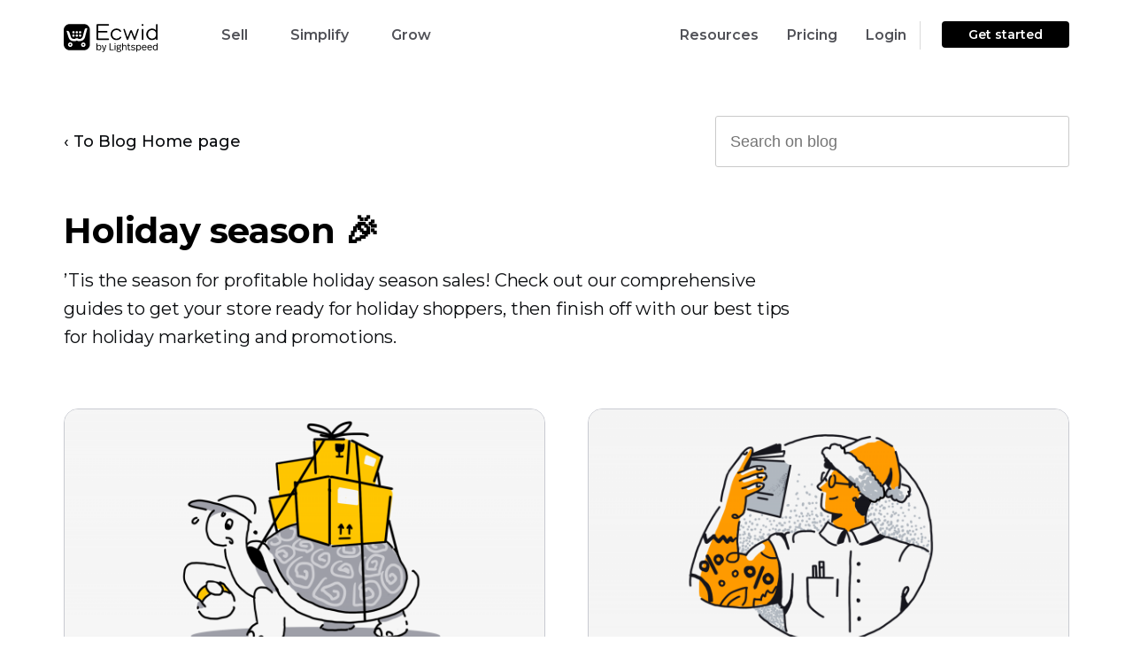

--- FILE ---
content_type: text/html; charset=UTF-8
request_url: https://www.ecwid.com/blog/holiday-season
body_size: 39656
content:
<!DOCTYPE html><html
dir=ltr lang=en-US><head><meta
name="viewport" content="width=device-width, initial-scale=1.0"><meta
http-equiv="Content-Type" content="text/html; charset=utf-8"><link
rel="shortcut icon" href=/favicon.ico><link
rel="shortcut icon" sizes=192x192 href=https://don16obqbay2c.cloudfront.net/favicons/com/favicon_192.png><link
rel=icon sizes=16x16 type=image/png href=https://don16obqbay2c.cloudfront.net/favicons/com/favicon_16.png><link
rel=icon sizes=32x32 type=image/png href=https://don16obqbay2c.cloudfront.net/favicons/com/favicon_32.png><link
rel=icon sizes=96x96 type=image/png href=https://don16obqbay2c.cloudfront.net/favicons/com/favicon_96.png><link
rel=apple-touch-icon href=https://don16obqbay2c.cloudfront.net/favicons/com/favicon_120.png><link
rel=apple-touch-icon sizes=152x152 href=https://don16obqbay2c.cloudfront.net/favicons/com/favicon_152.png><link
rel=apple-touch-icon sizes=180x180 href=https://don16obqbay2c.cloudfront.net/favicons/com/favicon_180.png><link
rel=apple-touch-icon sizes=167x167 href=https://don16obqbay2c.cloudfront.net/favicons/com/favicon_167.png><link
rel=apple-touch-icon-precomposed href=https://don16obqbay2c.cloudfront.net/favicons/com/favicon_152.png><link
rel=manifest href=https://don16obqbay2c.cloudfront.net/favicons/com/manifest.json><meta
name="msapplication-config" content="https://don16obqbay2c.cloudfront.net/favicons/com/browserconfig.xml"><meta
name="msapplication-TileColor" content="#000000"><meta
name="msapplication-TileImage" content="https://don16obqbay2c.cloudfront.net/favicons/com/favicon_144.png"><link
rel=mask-icon href=https://don16obqbay2c.cloudfront.net/favicons/favicon.svg color=#000000><link
rel=dns-prefetch href=//my.ecwid.com><link
rel=dns-prefetch href=//don16obqbay2c.cloudfront.net><link
rel=dns-prefetch href=//web-cdn.ecwid.com><link
href=https://www.ecwid.com/feed rel=alternate type=application/rss+xml title="Ecwid | E-Commerce Shopping Cart RSS Feed"><link
href=https://www.ecwid.com/opensearch.xml rel=search type=application/opensearchdescription+xml title="Ecwid Search"><meta
name="p:domain_verify" content="ee0bb8440ddf9e4809635ce506cfd720"><meta
name="robots" content="follow, index"><link
href="https://fonts.googleapis.com/css?family=Open+Sans:300,300italic,400,400italic,600,700&amp;subset=cyrillic,latin" rel=stylesheet type=text/css><link
href="https://fonts.googleapis.com/css2?family=Montserrat:wght@400;500;600;700;800&display=swap" rel=stylesheet type=text/css><link
href=https://don16obqbay2c.cloudfront.net/wp-content/themes/ecwid/calypso.5e1073a3.css rel=stylesheet type=text/css> <script src=https://don16obqbay2c.cloudfront.net/wp-content/themes/ecwid/js/jquery.min.dca1a9be.js></script> <script>//Syntax:  docCookies.setItem(name, value[, end[, path[, domain[, secure]]]])
var docCookies = {
    getItem: function (sKey) {
        if (!sKey) { return null; }
        return decodeURIComponent(document.cookie.replace(new RegExp("(?:(?:^|.*;)\\s*" + encodeURIComponent(sKey).replace(/[\-\.\+\*]/g, "\\$&") + "\\s*\\=\\s*([^;]*).*$)|^.*$"), "$1")) || null;
    },
    setItem: function (sKey, sValue, vEnd, sPath, sDomain, bSecure) {
        if (!sKey || /^(?:expires|max\-age|path|domain|secure)$/i.test(sKey)) { return false; }
        var sExpires = "";
        if (vEnd) {
            switch (vEnd.constructor) {
                case Number:
                    sExpires = vEnd === Infinity ? "; expires=Fri, 31 Dec 9999 23:59:59 GMT" : "; max-age=" + vEnd;
                    break;
                case String:
                    sExpires = "; expires=" + vEnd;
                    break;
                case Date:
                    sExpires = "; expires=" + vEnd.toUTCString();
                    break;
            }
        }
        document.cookie = encodeURIComponent(sKey) + "=" + encodeURIComponent(sValue) + sExpires + (sDomain ? "; domain=" + sDomain : "") + (sPath ? "; path=" + sPath : "") + (bSecure ? "; secure" : "");
        return true;
    },
    removeItem: function (sKey, sPath, sDomain) {
        if (!this.hasItem(sKey)) {
            return false;
        }
        document.cookie = encodeURIComponent(sKey) + "=; expires=Thu, 01 Jan 1970 00:00:00 GMT" + (sDomain ? "; domain=" + sDomain : "") + (sPath ? "; path=" + sPath : "");
        return true;
    },
    hasItem: function (sKey) {
        if (!sKey) { return false; }
        return (new RegExp("(?:^|;\\s*)" + encodeURIComponent(sKey).replace(/[\-\.\+\*]/g, "\\$&") + "\\s*\\=")).test(document.cookie);
    },
    keys: function () {
        var aKeys = document.cookie.replace(/((?:^|\s*;)[^\=]+)(?=;|$)|^\s*|\s*(?:\=[^;]*)?(?:\1|$)/g, "").split(/\s*(?:\=[^;]*)?;\s*/);
        for (var nLen = aKeys.length, nIdx = 0; nIdx < nLen; nIdx++) { aKeys[nIdx] = decodeURIComponent(aKeys[nIdx]); }
        return aKeys;
    }
};

var isBot = function() {
	if (window.navigator.userAgent.indexOf("HeadlessChrome")*1 > -1) return true; else return false;
};

/*Syntax:
var testList = [
    { 'testId' : 'CONV-xxx', 'testSegmentSize': 10, 'testPage' : 'www.ecwid.ru/pricing' },
    { 'testId' : 'CONV-yyy', 'testSegmentSize': 20, 'testPage' : 'www.ecwid.ru/pricing' },
    { 'testId' : 'CONV-zzz', 'testSegmentSize': 70, 'testPage' : '*' }
 ];
*/

var testList = [];
if (['/sell-old-coins-online', '/sell-old-coins-online-c', '/sell-old-coins-online-t'].includes(document.location.pathname)) {
    testList = [
        {'testId': 'AB-459', 'testSegmentSize': 100, 'testPage': ['www.ecwid.com/sell-old-coins-online', 'www.ecwid.com/sell-old-coins-online-c', 'www.ecwid.com/sell-old-coins-online-t']}
    ];
}

var curUrl = window.location.origin + window.location.pathname;

(function setABtest(){
    var currentHostname = window.location.hostname,
        currentDomain = currentHostname.substring(currentHostname.indexOf("ecwid."));

	var _web_test_id = 'web_test_id',
		_web_test_variant = 'web_test_variant';
	/*
	if (currentDomain == 'ecwid.ru') {
		var _web_test_id = 'test_id',
			_web_test_variant = 'test_variant';
	}
	*/

    var setTestId = function(testId){
        docCookies.setItem(_web_test_id, testId, 60*60*24*365, null, currentDomain);
    };
    var setTestVariant = function(){
        docCookies.setItem(_web_test_variant, 'testVariant', 60*60*24*365, null, currentDomain);
    };
    var setControlVariant = function(){
        docCookies.setItem(_web_test_variant, 'controlVariant', 60*60*24*365, null, currentDomain);
    };

    function isTestListEmpty(allTests) {
        if (allTests.length) {
            return false;
        }
        return true;
    }

    function testIsInList(testId){
        for(var i = 0; i < testList.length; i++) {
            if (testList[i].testId == testId){
                return true;
            }
        }
        return false;
    }

    function isTestUrl(testId){
        var currentPage = document.location.hostname + (document.location.pathname == "/" ? "" : document.location.pathname);
        for(var i = 0; i < testList.length; i++) {
            if (testList[i].testId == testId){
                var testPage = testList[i].testPage;
                if (testPage == "*" || ( (typeof testPage == "string") && (currentPage == testPage)) || (typeof testPage == "object") && (testPage.includes(currentPage))) {
                    return true;
                }
            }
        }
        return false;
    }

    var testDistribution = function(){
        var testDistributionValue = docCookies.getItem("testDistribution");
        if (testDistributionValue == null || testDistributionValue >= 100) {
            testDistributionValue = Math.floor((Math.random() * 100));
            docCookies.setItem("testDistribution", testDistributionValue, 60*60*24*365*10, null, currentDomain);
        }
        if (!parseInt(testDistributionValue)){  //NaN
            testDistributionValue = 0;
            docCookies.setItem("testDistribution", testDistributionValue, 60*60*24*365*10, null, currentDomain);
        }

        return parseInt(testDistributionValue);
    };

    var chooseTestByDistribution = function(distribution){
        var segmentSize = 0;
        for(var i = 0; i < testList.length; i++) {
            segmentSize += testList[i].testSegmentSize;
            if (distribution < segmentSize){
                return testList[i].testId;
            }
        }
        return null; // не попал ни в какой тест
    };

    var initCookies = function(testList){
        var distribution = testDistribution();
        var testId = chooseTestByDistribution(distribution);
        if (testId != null){
            if (isTestUrl(testId)){
                setTestId(testId);
                var variant = Math.floor((Math.random() * 2));
                if (!variant){
                    setTestVariant();
                }
                else {
                    setControlVariant();
                }
            }
        }
    };

    var initTestIfNecessary = function(){
        var webTestId = docCookies.getItem(_web_test_id);
        if (isTestListEmpty(testList)){
            docCookies.removeItem(_web_test_id, "/", currentDomain);
            docCookies.removeItem(_web_test_variant, "/", currentDomain);
        } else if (webTestId == null || !testIsInList(webTestId)){       // здесь нет проверки на testDistribution
            docCookies.removeItem(_web_test_id, "/", currentDomain);
            docCookies.removeItem(_web_test_variant, "/", currentDomain);
            initCookies(testList);
        }
    };

    initTestIfNecessary();
})();

/*Syntax:
 showABtest({
    testId:'CONV-xxx',
    testVariantFunction: function(){
        <do>
    },
    controlVariantFunction: function(){
        <do>
    }
 });
 */

var showABtest = function(obj) {
    var webTestId = docCookies.getItem("web_test_id");
    var webTestVariant = docCookies.getItem("web_test_variant");
    if (webTestId === obj.testId){
        if (webTestVariant == 'testVariant') {
            obj.testVariantFunction();
        }
        else {
            obj.controlVariantFunction();
        }
    }
    else {
        obj.controlVariantFunction();
    }
};

showABtest({
    testId:'AB-459',
    testVariantFunction: function(){
        if ((document.location.pathname === "/sell-old-coins-online" || document.location.pathname === "/sell-old-coins-online-c") && window.location.search.indexOf('preview') === -1) {
            window.location.href = "/sell-old-coins-online-t" + document.location.search;
        }
    },
    controlVariantFunction: function(){
        if ((document.location.pathname === "/sell-old-coins-online" || document.location.pathname === "/sell-old-coins-online-t") && window.location.search.indexOf('preview') === -1) {
            window.location.href = "/sell-old-coins-online-c" + document.location.search;
        }
    }
});</script> <script>var TEMPLATEURL = 'https://www.ecwid.com/wp-content/themes/ecwid';
	var HOMEURL = 'https://www.ecwid.com';
	var CDN = 'https://don16obqbay2c.cloudfront.net';
	var AJAXURL = 'https://www.ecwid.com/wp-admin/admin-ajax.php';
	var CLIENT_IP = '100.96.87.4';</script> <script>document.addEventListener("DOMContentLoaded", function(){

			if (/\/(pos|webpartners|features|mobile|facebook-commerce)$/.test(window.location.pathname)) {
				document.getElementsByClassName("page")[0].classList.add("calypso-page-content");
			}
	});</script> <script>window.dataLayer = window.dataLayer || [];function gtag(){dataLayer.push(arguments);}
		gtag("consent", "default", {
			'analytics_storage': 'denied',
			'functionality_storage': 'denied',
			'personalization_storage': 'denied',
			'security_storage': 'denied',
			'ad_storage': 'denied',
			'ad_user_data': 'denied',
			'ad_personalization': 'denied',
			wait_for_update: 500,
            region: ["AT","BE","BG","HR","CY","CZ","CH","DK","EE","FI","FR","DE","EL","HU","IE","IT","LV","LT","LU","MT","NL","NO","PL","PT","RO","SK","SI","ES","SE","UK","GB","LI","IS","CA-QC"]
		});

		gtag("consent", "default", {
			'analytics_storage': 'granted',
			'functionality_storage': 'granted',
			'personalization_storage': 'granted',
			'security_storage': 'granted',
			'ad_storage': 'granted',
			'ad_user_data': 'granted',
			'ad_personalization': 'granted',
		});</script>  <script>(function(w,d,s,l,i){w[l]=w[l]||[];w[l].push({'gtm.start':
	new Date().getTime(),event:'gtm.js'});var f=d.getElementsByTagName(s)[0],
	j=d.createElement(s),dl=l!='dataLayer'?'&l='+l:'';j.async=true;j.src=
	'//www.googletagmanager.com/gtm.js?id='+i+dl;f.parentNode.insertBefore(j,f);
	})(window,document,'script','dataLayer','GTM-5LJWZ2NR');</script> <title>Holiday season 🎉</title><meta
name="description" content="’Tis the season for profitable holiday season sales! Check out our comprehensive guides to get your store ready for holiday shoppers, then finish off with our best tips for holiday marketing and promotions."><meta
name="robots" content="max-image-preview:large"><link
rel=canonical href=https://www.ecwid.com/blog/holiday-season><link
rel=next href=https://www.ecwid.com/blog/holiday-season/page/2><meta
name="generator" content="All in One SEO Pro (AIOSEO) 4.2.7.1 "> <script type=application/ld+json class=aioseo-schema>{"@context":"https:\/\/schema.org","@graph":[{"@type":"BreadcrumbList","@id":"https:\/\/www.ecwid.com\/blog\/holiday-season#breadcrumblist","itemListElement":[{"@type":"ListItem","@id":"https:\/\/www.ecwid.com\/#listItem","position":1,"item":{"@type":"WebPage","@id":"https:\/\/www.ecwid.com\/","name":"Home","description":"Launch your online store easily\u2014no tech skills required. Build a brand-new ecommerce site or add an online store to your existing website. No transaction fees.","url":"https:\/\/www.ecwid.com\/"},"nextItem":"https:\/\/www.ecwid.com\/blog#listItem"},{"@type":"ListItem","@id":"https:\/\/www.ecwid.com\/blog#listItem","position":2,"item":{"@type":"WebPage","@id":"https:\/\/www.ecwid.com\/blog","name":"Blog","description":"\u2019Tis the season for profitable holiday season sales! Check out our comprehensive guides to get your store ready for holiday shoppers, then finish off with our best tips for holiday marketing and promotions.","url":"https:\/\/www.ecwid.com\/blog"},"nextItem":"https:\/\/www.ecwid.com\/blog\/holiday-season#listItem","previousItem":"https:\/\/www.ecwid.com\/#listItem"},{"@type":"ListItem","@id":"https:\/\/www.ecwid.com\/blog\/holiday-season#listItem","position":3,"item":{"@type":"WebPage","@id":"https:\/\/www.ecwid.com\/blog\/holiday-season","name":"Holiday season \ud83c\udf89","description":"\u2019Tis the season for profitable holiday season sales! Check out our comprehensive guides to get your store ready for holiday shoppers, then finish off with our best tips for holiday marketing and promotions.","url":"https:\/\/www.ecwid.com\/blog\/holiday-season"},"previousItem":"https:\/\/www.ecwid.com\/blog#listItem"}]},{"@type":"CollectionPage","@id":"https:\/\/www.ecwid.com\/blog\/holiday-season#collectionpage","url":"https:\/\/www.ecwid.com\/blog\/holiday-season","name":"Holiday season \ud83c\udf89 | Ecwid | E-Commerce Shopping Cart","description":"\u2019Tis the season for profitable holiday season sales! Check out our comprehensive guides to get your store ready for holiday shoppers, then finish off with our best tips for holiday marketing and promotions.","inLanguage":"en-US","isPartOf":{"@id":"https:\/\/www.ecwid.com\/#website"},"breadcrumb":{"@id":"https:\/\/www.ecwid.com\/blog\/holiday-season#breadcrumblist"}},{"@type":"Organization","@id":"https:\/\/www.ecwid.com\/#organization","name":"Ecwid | E-Commerce Shopping Cart","url":"https:\/\/www.ecwid.com\/"},{"@type":"WebSite","@id":"https:\/\/www.ecwid.com\/#website","url":"https:\/\/www.ecwid.com\/","name":"Ecwid | E-Commerce Shopping Cart","description":"Ecwid: shopping cart when and where you need it","inLanguage":"en-US","publisher":{"@id":"https:\/\/www.ecwid.com\/#organization"}}]}</script> <link
rel=alternate hreflang=en href=https://www.ecwid.com/blog/holiday-season><link
rel=letun letun_hreflang=en letun-href=https://www.ecwid.com/blog/holiday-season letun_canonical=https://www.ecwid.com/blog/end-year-shipping-deadlines.html><link
rel=alternate hreflang=bg href=https://www.ecwid.com/bg/blog/holiday-season><link
rel=alternate hreflang=zh-CN href=https://www.ecwid.com/zh-CN/blog/holiday-season><link
rel=alternate hreflang=hr href=https://www.ecwid.com/hr/blog/holiday-season><link
rel=alternate hreflang=cs href=https://www.ecwid.com/cs/blog/holiday-season><link
rel=alternate hreflang=da href=https://www.ecwid.com/da/blog/holiday-season><link
rel=alternate hreflang=nl href=https://www.ecwid.com/nl/blog/holiday-season><link
rel=alternate hreflang=et href=https://www.ecwid.com/et/blog/holiday-season><link
rel=alternate hreflang=tl href=https://www.ecwid.com/tl/blog/holiday-season><link
rel=alternate hreflang=fi href=https://www.ecwid.com/fi/blog/holiday-season><link
rel=alternate hreflang=fr href=https://www.ecwid.com/fr/blog/holiday-season><link
rel=alternate hreflang=de href=https://www.ecwid.com/de/blog/holiday-season><link
rel=alternate hreflang=el href=https://www.ecwid.com/el/blog/holiday-season><link
rel=alternate hreflang=hu href=https://www.ecwid.com/hu/blog/holiday-season><link
rel=alternate hreflang=id href=https://www.ecwid.com/id/blog/holiday-season><link
rel=alternate hreflang=it href=https://www.ecwid.com/it/blog/holiday-season><link
rel=alternate hreflang=ja href=https://www.ecwid.com/ja/blog/holiday-season><link
rel=alternate hreflang=ko href=https://www.ecwid.com/ko/blog/holiday-season><link
rel=alternate hreflang=lv href=https://www.ecwid.com/lv/blog/holiday-season><link
rel=alternate hreflang=lt href=https://www.ecwid.com/lt/blog/holiday-season><link
rel=alternate hreflang=no href=https://www.ecwid.com/no/blog/holiday-season><link
rel=alternate hreflang=pl href=https://www.ecwid.com/pl/blog/holiday-season><link
rel=alternate hreflang=pt href=https://www.ecwid.com/pt/blog/holiday-season><link
rel=alternate hreflang=ro href=https://www.ecwid.com/ro/blog/holiday-season><link
rel=alternate hreflang=sk href=https://www.ecwid.com/sk/blog/holiday-season><link
rel=alternate hreflang=sl href=https://www.ecwid.com/sl/blog/holiday-season><link
rel=alternate hreflang=es href=https://www.ecwid.com/es/blog/holiday-season><link
rel=alternate hreflang=sv href=https://www.ecwid.com/sv/blog/holiday-season><link
rel=alternate hreflang=th href=https://www.ecwid.com/th/blog/holiday-season><link
rel=alternate hreflang=tr href=https://www.ecwid.com/tr/blog/holiday-season><link
rel=alternate hreflang=vi href=https://www.ecwid.com/vi/blog/holiday-season><link
rel=dns-prefetch href=//don16obqbay2c.cloudfront.net><meta
name="description" content="’Tis the season for profitable holiday season sales! Check out our comprehensive guides to get your store ready for holiday shoppers, then finish off with our best tips for holiday marketing and promotions."><link
rel=alternate type=application/rss+xml title="Ecwid | E-Commerce Shopping Cart &raquo; Holiday season 🎉 Category Feed" href=https://www.ecwid.com/blog/holiday-season/feed> <script src='https://don16obqbay2c.cloudfront.net/wp-content/themes/ecwid/js/slider.min.c29e3998.js?ver=e3270b95a60d7e6b1844826d4213a124' id=ecwid-slick-slider-js></script> <link
rel=https://api.w.org/ href=https://www.ecwid.com/wp-json/ ><link
rel=alternate type=application/json href=https://www.ecwid.com/wp-json/wp/v2/categories/909><link
rel=EditURI type=application/rsd+xml title=RSD href=https://www.ecwid.com/xmlrpc.php?rsd><link
rel=wlwmanifest type=application/wlwmanifest+xml href=https://don16obqbay2c.cloudfront.net/wp-includes/wlwmanifest.xml><meta
property='og:title' content='Holiday season 🎉'><meta
property='og:url' content='https://www.ecwid.com/blog/holiday-season'><meta
property='og:image' content='http://don16obqbay2c.cloudfront.net/wp-content/uploads/Get-Ready-for-the-Holiday-Season-1599656501.png'><meta
property='og:image:secure_url' content='https://don16obqbay2c.cloudfront.net/wp-content/uploads/Get-Ready-for-the-Holiday-Season-1599656501.png'><meta
property='og:image:width' content='2880'><meta
property='og:image:height' content='1152'><meta
property='og:image:type' content='png'><meta
property='og:site_name' content='Ecwid | E-Commerce Shopping Cart'><meta
property='og:description' content='Get your store ready for holiday shoppers'><meta
property='og:type' content='article'><meta
property='og:locale' content='en_US'><meta
property='fb:app_id' content='174151619353398'><link
rel=icon href=https://don16obqbay2c.cloudfront.net/wp-content/uploads/favicon_192-1579095867-150x150.png sizes=32x32><link
rel=icon href=https://don16obqbay2c.cloudfront.net/wp-content/uploads/favicon_192-1579095867.png sizes=192x192><link
rel=apple-touch-icon href=https://don16obqbay2c.cloudfront.net/wp-content/uploads/favicon_192-1579095867.png><meta
name="msapplication-TileImage" content="https://don16obqbay2c.cloudfront.net/wp-content/uploads/favicon_192-1579095867.png"><style id=wp-custom-css>/*<![CDATA[*/.wj_registration-overlay {z-index: 1000000000 !important;}

.embed {
		display: block;
    position: relative;
    z-index: 1;
    overflow: hidden;
    height: 0;
    margin-bottom: 48px;
    padding: 0;
	    padding-bottom: 56.25%;
}

.embed iframe {
	position: absolute;
    top: 0;
    bottom: 0;
    left: 0;
    width: 100%;
    height: 100%;
    border: 0;
}

body.blog .page .blog-new-typography .hbspt-email-collecting-form--blog .no-list{
	margin-top: 0;
	margin-bottom: 0;
}

body.blog .page .blog-new-typography .hbspt-email-collecting-form--blog .no-list li{
	margin-top: 0;
	margin-bottom: 0;
}/*]]>*/</style></head><body
id=p-32516 class=" blog holiday-season">
<noscript><iframe
src="//www.googletagmanager.com/ns.html?id=GTM-5LJWZ2NR"
height=0 width=0 style=display:none;visibility:hidden></iframe></noscript><div
class="main-container  main-container--EW19"><div
class="calypso-page hpc-page hpc-page--autoheight calypso-header calypso-header--full " id=menu-EW19 data-swiftype-index=false><div
class="calypso-menu calypso-menu--stick calypso-menu--full calypso-menu--display-always "><div
class=calypso-menu__background></div><div
class="calypso-menu__inner container"><div
class="calypso-menu__group calypso-menu__group--1"><div
class="calypso-menu__item calypso-menu__item--logo"><div
class=calypso-menu__logo>
<a
href=https://www.ecwid.com/ >
<svg
enable-background="new 0 0 1600 477" viewBox="0 0 1600 477" xmlns=http://www.w3.org/2000/svg><path
d="m574.2 371.7c3.1-5 7-8.8 11.8-11.4 4.8-2.7 10.1-4 15.8-4 6 0 11.4 1.1 16.1 3.3s8.8 5.3 12.1 9.4 5.9 8.9 7.7 14.6 2.7 11.9 2.7 18.8c0 6.3-.9 12.3-2.6 17.9-1.8 5.6-4.3 10.5-7.6 14.7s-7.3 7.5-12 9.8c-4.7 2.4-9.9 3.6-15.7 3.6-7.2 0-13.2-1.4-17.8-4.2s-8.1-6.3-10.5-10.6v12.9h-13.9v-118.7h13.9zm25.4-3.6c-7.7 0-13.9 2.9-18.7 8.8s-7.2 14.5-7.2 25.9c0 5.7.7 10.6 2 14.8 1.4 4.2 3.2 7.7 5.5 10.5s5.1 4.8 8.2 6.2c3.2 1.4 6.5 2 10.2 2 8 0 14.5-3.1 19.3-9.2 4.9-6.1 7.3-14.4 7.3-24.8 0-10.6-2.2-19-6.7-25.2-4.4-5.9-11-9-19.9-9z"/><path
d="m697.3 451.2c-1.2 3.7-2.6 7.1-4.1 10.3-1.5 3.1-3.3 5.8-5.6 8.1s-5 4-8.2 5.3c-3.2 1.2-7.2 1.9-11.8 1.9-3.8 0-7.1-.3-9.8-1v-10.9c1.6.2 2.8.3 3.7.3h3.6c3.3 0 6-.4 8.1-1.2s3.9-2 5.3-3.5 2.6-3.5 3.5-5.9 1.8-5.1 2.7-8.1h-4.6l-31.1-88.4h15.1l25.6 77.5 23.2-77.5h14.4z"/><path
d="m797 433.6h55.3v12.9h-69.4v-118.7h14.1z"/><path
d="m875 325.4c2.5 0 4.6.9 6.4 2.6 1.8 1.8 2.7 3.9 2.7 6.4 0 2.6-.9 4.8-2.7 6.5-1.8 1.8-4 2.6-6.4 2.6-2.6 0-4.8-.9-6.6-2.6s-2.7-3.9-2.7-6.5c0-2.5.9-4.6 2.7-6.4 1.8-1.7 4-2.6 6.6-2.6zm6.9 121.1h-13.9v-88.3h13.9z"/><path
d="m982.5 364.8c-3.3 0-6 .3-8.2.8s-4.3 1.4-6.2 2.8c1.9 2.4 3.4 5 4.3 7.9 1 2.9 1.4 5.9 1.4 9.1 0 4.3-.9 8.1-2.5 11.5-1.7 3.4-4.1 6.3-7.2 8.7s-6.9 4.3-11.3 5.6-9.3 1.9-14.8 1.9c-3.3 0-6.5-.3-9.6-.9s-6.1-1.5-8.9-2.8c-1.1 1.1-2.1 2.3-2.8 3.6s-1.1 2.6-1.1 3.8c0 2.9.9 5.1 2.8 6.6s4.9 2.2 9.2 2.2h18.5c6.3 0 11.7.7 16.1 1.9 4.4 1.3 8 3.1 10.7 5.3s4.7 4.8 5.9 7.9 1.9 6.3 1.9 9.7c0 7.9-3.6 14.3-10.9 19.1s-17.4 7.2-30.3 7.2c-7.4 0-13.6-.6-18.7-1.9-5.1-1.2-9.3-2.9-12.5-5.1s-5.5-4.7-6.9-7.5c-1.4-2.9-2.1-6-2.1-9.4 0-8 4.6-14.2 13.7-18.7-6.4-3.1-9.7-7.9-9.7-14.4 0-5.3 3-10.1 9-14.4-3.2-2.4-5.7-5.2-7.5-8.6-1.8-3.3-2.7-7.1-2.7-11.4 0-3.8.7-7.5 2.2-11s3.7-6.6 6.7-9.2c3-2.7 6.7-4.8 11.1-6.4s9.5-2.4 15.4-2.4c4.8 0 9 .5 12.7 1.4 3.7 1 7.1 2.3 10 4 4.6-6.2 12-9.3 22-9.3v12.4zm-59.5 72.2c-4.2 2.3-7 4.5-8.5 6.8s-2.2 4.7-2.2 7.3c0 4.5 2 8.1 6.1 10.8s11.2 4.1 21.4 4.1c9 0 15.9-1.4 20.5-4.1s7-6.4 7-11c0-2.3-.4-4.3-1.2-6s-2.1-3.2-4.1-4.4c-1.9-1.2-4.5-2.1-7.7-2.6-3.2-.6-7.3-.8-12.1-.8h-19.2zm15.1-70.2c-7.3 0-12.9 1.7-16.6 5.1s-5.6 7.7-5.6 13.1c0 5.5 1.9 9.9 5.8 13.1 3.8 3.2 9.2 4.7 16.1 4.7 7.2 0 12.8-1.6 16.6-4.7s5.8-7.5 5.8-13.1c0-5.4-1.8-9.8-5.3-13.1-3.7-3.4-9.3-5.1-16.8-5.1z"/><path
d="m1011.1 371.7c2.9-4.9 6.8-8.6 11.5-11.4 4.8-2.7 10-4.1 15.8-4.1 9.9 0 17.5 3 22.6 9s7.7 14.3 7.7 24.9v56.3h-13.9v-52.9c0-3.7-.3-7.2-.9-10.3-.6-3.2-1.7-5.8-3.1-8.1-1.5-2.2-3.4-3.9-5.9-5.2-2.5-1.2-5.6-1.9-9.3-1.9-3.4 0-6.6.7-9.5 2-2.9 1.4-5.5 3.3-7.7 5.8s-4 5.5-5.3 9.2c-1.3 3.6-2 7.7-2 12.2v49.2h-13.9v-118.6h13.9z"/><path
d="m1109 358.1h24.8v10.7h-24.8v54.1c0 4.3.9 7.7 2.7 10.1s5.3 3.6 10.3 3.6c2.6 0 5.1-.2 7.6-.7 2.5-.4 4.7-1 6.6-1.5v11.2c-2.3.8-4.8 1.4-7.7 1.9s-6 .8-9.2.8c-4.6 0-8.5-.6-11.5-1.8-3.1-1.2-5.5-2.8-7.5-4.9-1.9-2.1-3.3-4.6-4.1-7.5s-1.2-6-1.2-9.4v-55.9h-12.6v-10.7h12.6v-23.6h13.9v23.6z"/><path
d="m1183.9 356.3c7.8 0 14.5 1.2 20.2 3.5s10.5 5.5 14.6 9.4l-8.3 8.3c-3.4-3-7.3-5.4-11.7-7.1s-9.3-2.5-14.8-2.5c-6.4 0-11.4 1.2-14.8 3.6s-5.2 5.4-5.2 9.2c0 2 .4 3.8 1.2 5.3s2.1 2.8 4 3.9 4.3 2.1 7.4 2.9 6.9 1.5 11.5 2.2c5.4.9 10.2 2 14.2 3.3 4.1 1.3 7.5 3 10.3 5.1s4.9 4.6 6.4 7.6c1.4 3 2.1 6.6 2.1 10.9 0 3.8-.8 7.4-2.4 10.6s-4 6-7.1 8.4c-3.2 2.4-7.1 4.2-11.7 5.6s-10 2-16.1 2c-8.5 0-16.1-1.3-22.7-4-6.7-2.7-12.2-6.4-16.6-11.1l9-8.8c3.6 4 8 7 13.1 9.1s10.8 3.1 16.9 3.1c8 0 13.9-1.4 17.7-4.1s5.7-6.2 5.7-10.3c0-2.1-.4-4-1.1-5.7-.7-1.6-2.1-3.1-4.1-4.3s-4.7-2.3-8.1-3.3-7.7-1.8-13.1-2.6c-10.6-1.7-18.4-4.6-23.2-8.7-4.9-4.1-7.3-9.6-7.3-16.4 0-3.8.8-7.3 2.5-10.3 1.6-3.1 3.9-5.7 6.9-7.8 2.9-2.2 6.5-3.8 10.7-5 4.2-1.4 8.8-2 13.9-2z"/><path
d="m1280.2 356.3c5.9 0 11.2 1.1 15.9 3.4s8.8 5.4 12 9.4c3.3 4 5.8 8.8 7.6 14.4s2.7 11.7 2.7 18.2c0 6.4-.8 12.5-2.5 18.2s-4.2 10.7-7.5 14.8c-3.3 4.2-7.4 7.5-12.1 9.9s-10.2 3.6-16.3 3.6c-6.6 0-12.2-1.3-16.9-4s-8.3-6.2-10.9-10.8v40.2h-13.7v-115.5h13.7v13.2c3-4.7 7-8.4 11.9-11.1 4.9-2.6 10.2-3.9 16.1-3.9zm-2.2 11.8c-7.8 0-14.1 2.9-18.9 8.7s-7.2 14.3-7.2 25.5c0 5.9.7 11 2 15.3 1.4 4.3 3.2 7.8 5.5 10.6s5 4.8 8.1 6.2 6.5 2 10.1 2c8 0 14.5-3.1 19.3-9.2 4.9-6.1 7.3-14.6 7.3-25.6 0-5-.6-9.5-1.7-13.6s-2.8-7.7-5-10.6-5-5.2-8.2-6.9c-3.2-1.5-7-2.4-11.3-2.4z"/><path
d="m1373.5 356.3c6.3 0 11.9 1.2 16.8 3.6s9 5.7 12.3 9.8 5.9 9 7.5 14.6c1.7 5.6 2.5 11.5 2.5 17.7v3.2h-65.8c.2 9.9 2.8 17.7 7.6 23.1 4.9 5.5 11.8 8.2 20.7 8.2 6 0 11-1.3 15.2-3.9 4.1-2.6 7.4-6 9.9-10.2l11.5 6.3c-4 6.2-9 11.1-15.2 14.5s-13.5 5.2-22 5.2c-6.8 0-12.8-1.2-18.1-3.6s-9.7-5.7-13.2-9.8c-3.6-4.1-6.2-9-8.1-14.7-1.8-5.7-2.7-11.7-2.7-18.1s.9-12.5 2.6-18.1c1.8-5.6 4.3-10.5 7.7-14.6s7.6-7.4 12.7-9.7c5.4-2.3 11.3-3.5 18.1-3.5zm-.4 11.5c-7.9 0-14.1 2.5-18.6 7.4s-7 11.4-7.5 19.4h51.2c-.6-8.1-3-14.6-7.2-19.5s-10.2-7.3-17.9-7.3z"/><path
d="m1467.1 356.3c6.3 0 11.9 1.2 16.8 3.6s9 5.7 12.3 9.8 5.9 9 7.5 14.6c1.7 5.6 2.5 11.5 2.5 17.7v3.2h-65.8c.2 9.9 2.8 17.7 7.6 23.1 4.9 5.5 11.8 8.2 20.7 8.2 6 0 11-1.3 15.2-3.9 4.1-2.6 7.4-6 9.9-10.2l11.5 6.3c-4 6.2-9 11.1-15.2 14.5s-13.5 5.2-22 5.2c-6.8 0-12.8-1.2-18.1-3.6s-9.7-5.7-13.2-9.8c-3.6-4.1-6.2-9-8.1-14.7-1.8-5.7-2.7-11.7-2.7-18.1s.9-12.5 2.6-18.1c1.8-5.6 4.3-10.5 7.7-14.6s7.6-7.4 12.7-9.7c5.4-2.3 11.3-3.5 18.1-3.5zm-.4 11.5c-7.9 0-14.1 2.5-18.6 7.4s-7 11.4-7.5 19.4h51.2c-.6-8.1-3-14.6-7.2-19.5s-10.2-7.3-17.9-7.3z"/><path
d="m1600 446.5h-13.9v-13.6c-2.9 4.9-6.9 8.6-11.8 11.4-4.9 2.7-10.3 4.1-16.2 4.1-6 0-11.4-1.1-16.1-3.4s-8.8-5.4-12-9.4c-3.3-4-5.8-8.8-7.6-14.4-1.7-5.6-2.6-11.7-2.6-18.4s.9-12.8 2.7-18.5 4.4-10.6 7.7-14.8 7.4-7.4 12.2-9.7 10.2-3.5 16.2-3.5c6.7 0 12.3 1.3 16.8 4s8.1 6.1 10.7 10.4v-42.9h13.9zm-39.3-78.4c-8.5 0-15 3.1-19.6 9.2s-6.9 14.5-6.9 25.1 2.2 19 6.5 25 10.9 9.1 19.8 9.1c7.7 0 14-2.9 18.8-8.6 4.9-5.8 7.3-14.4 7.3-25.8 0-5.7-.7-10.6-2-14.8-1.4-4.2-3.2-7.8-5.5-10.6s-5.1-4.9-8.2-6.4c-3.2-1.4-6.6-2.2-10.2-2.2z"/><g
clip-rule=evenodd fill-rule=evenodd><path
d="m345.1 0h-243.5c-56.1 0-101.6 45.5-101.6 101.6v243.6c0 56.1 45.5 101.6 101.6 101.6h243.6c56.1 0 101.6-45.5 101.6-101.6v-243.6c-.1-56.1-45.6-101.6-101.7-101.6zm-65.8 120.2c11.1 0 20.2 9 20.2 20.2 0 11.1-9 20.2-20.2 20.2s-20.2-9-20.2-20.2 9.1-20.2 20.2-20.2zm0 56.9c11.1 0 20.2 9 20.2 20.2 0 11.1-9 20.2-20.2 20.2s-20.2-9-20.2-20.2 9.1-20.2 20.2-20.2zm-56.8-56.9c11.1 0 20.2 9 20.2 20.2 0 11.1-9 20.2-20.2 20.2s-20.2-9-20.2-20.2 9.1-20.2 20.2-20.2zm0 56.9c11.1 0 20.2 9 20.2 20.2 0 11.1-9 20.2-20.2 20.2s-20.2-9-20.2-20.2 9.1-20.2 20.2-20.2zm-56.8-56.9c11.1 0 20.2 9 20.2 20.2 0 11.1-9 20.2-20.2 20.2-11.1 0-20.2-9-20.2-20.2s9.1-20.2 20.2-20.2zm0 56.9c11.1 0 20.2 9 20.2 20.2 0 11.1-9 20.2-20.2 20.2-11.1 0-20.2-9-20.2-20.2s9.1-20.2 20.2-20.2zm-54.6 212.9c-21.3 0-38.5-17.3-38.5-38.5 0-21.3 17.3-38.6 38.5-38.6 21.3 0 38.6 17.3 38.6 38.6s-17.3 38.5-38.6 38.5zm222.7 1.7c-21.3 0-38.5-17.3-38.5-38.5 0-21.3 17.3-38.6 38.5-38.6 21.3 0 38.6 17.3 38.6 38.6s-17.3 38.5-38.6 38.5zm67.8-313.5-39.8 148.4c-10.6 39.6-44.2 64.5-85.2 64.5h-26.3c-8.7 0-21.3-4.7-26.5-9.6-.9-.8-2.2-.8-3.1 0-5.2 4.9-17.8 9.6-26.5 9.6h-28.9c-39.7 0-69.8-22.6-81.9-60.5l-33.9-106.2c-.7-2.1-.3-4.4 1-6.2s3.3-2.8 5.6-2.8h6.5c15.6.1 29.3 10.1 34 25l24.9 78.2c6.7 21.2 28.3 35.4 50.5 35.4h9.7c10 0 17-5.1 21.2-9.7 2.2-2.4 5.3-3.8 8.5-3.8h21.7c3.1 0 6.1 1.2 8.1 3.5 4.1 4.5 11.4 10 21.5 10h9.2c22.9 0 45.2-15.5 51.2-37.6l32.3-120.2c4.2-15.6 18.4-26.6 34.6-26.6h5.7c.5 0 1.1.1 1.6.3 3.5 1.5 5.1 5.1 4.3 8.3z"/><path
d="m333.8 339.4c-7.6 0-13.8 6.2-13.8 13.8s6.2 13.8 13.8 13.8 13.8-6.2 13.8-13.8c.1-7.6-6.1-13.8-13.8-13.8z"/><path
d="m111.1 337.6c-7.6 0-13.8 6.2-13.8 13.8s6.2 13.8 13.8 13.8 13.8-6.2 13.8-13.8-6.2-13.8-13.8-13.8z"/></g><path
d="m972.8 217.1c-7.1 0-14.9-.3-18.3 5.9-10.8 19.5-35.5 25.7-55.8 25.7-40.3 0-71-32.8-71-73s30.6-73 71-73c17.9 0 41.2 3.5 55.1 24.4 3.9 5.9 11.7 4.6 18.8 4.6 10 0 7.6-11.9 3.7-17.8-20.1-30.5-53.3-36.9-77.5-36.9-54.5 0-98.9 44.3-98.9 98.7s44.4 98.7 98.9 98.7c35.3 0 65.6-15.2 79.2-39.8 3.3-6.2 5.3-17.5-5.2-17.5z"/><path
d="m1344.3 82c-7.1 0-12.9 3.1-12.9 10.2v170.4c0 7.1 5.8 9.3 12.9 9.3s12.9-2.2 12.9-9.3v-170.4c-.1-7.1-5.8-10.2-12.9-10.2z"/><path
d="m1344.3 0c-9 0-16.3 7.3-16.3 16.3s7.3 16.3 16.3 16.3 16.3-7.3 16.3-16.3-7.3-16.3-16.3-16.3z"/><path
d="m1271.4 83c-.3 0-.8 0-.8 0s-12.1 0-15.8 9.2c-3.5 8.9-22.9 69.8-43.4 129.1-.7 1.9-1.5 3.8-2.2 5.7l-44-110.6c-2-4.7-4.9-8.3-8.7-10.4-2.2-1.3-4.6-2.2-7.7-2.2 0 0 0 0-.1 0s0 0-.1 0c-3 0-5.5.9-7.7 2.2-3.8 2.1-6.7 5.7-8.7 10.4l-44 110.6c-.7-1.9-1.5-3.8-2.2-5.7-20.6-59.8-39.8-120.2-43.4-129.1-3.7-9.2-16.3-9.2-16.6-9.2-6.5.1-9.1 1.8-8.9 6 0 1 0 2 .4 3.2 1 3.8 31.8 97.6 56.9 168.8 1.6 4.6 5.2 11.2 13.5 11.2 5.5 0 9.6-3.7 11.1-7.4l47.1-120c.5-1.1 1.5-1.6 2.5-1.7 1 0 2 .6 2.5 1.7l47.1 120c1.5 3.8 5.9 7.4 11.1 7.4 8.5 0 12-6.6 13.5-11.2 23.5-71.5 55.9-165.1 56.9-168.8.3-1.2.4-2.3.4-3.2.3-4.2-2.2-5.9-8.7-6z"/><path
d="m560.3 261.4c0 6 4.8 10.8 10.8 10.8h191.6c6.9 0 9.9-6 9.9-13.4s-3-13.4-9.9-13.4h-168.7c-2.8 0-5.1-2.3-5.1-5.1v-95.5h147.5c6.9 0 9.9-6 9.9-13.4s-3-13.4-9.9-13.4h-147.5v-85.8c0-3 2.4-5.4 5.4-5.4h168.5c6.9 0 9.9-6 9.9-13.4s-3.1-13.4-10-13.4h-191.6c-6 0-10.8 4.8-10.8 10.8z"/><path
d="m1587.1 0c-7.1 0-12.9 3.1-12.9 10.2v99c-14.6-23.9-42.9-32.1-67.8-32.1-54.5 0-98.8 44.3-98.8 98.6s44.3 98.6 98.8 98.6c21.3 0 54.4-10.6 67.8-33.8v21.7.1c0 .3 0 .4.1.4.3 6.6 5.9 8.8 12.8 8.8 7.1 0 12.9-2.2 12.9-9.3v-27-209-16c0-7.1-5.8-10.2-12.9-10.2zm-80.6 248.7c-40.3 0-70.6-32.7-70.6-73s30.3-73 70.6-73c23.4 0 67.4 14 67.8 66.1v11.8c-.4 51.4-46.7 68.1-67.8 68.1z"/></svg>		</a></div></div><div
data-item=0 class="calypso-menu__item calypso-menu__item--dropdown"><a
href=/sell class=calypso-menu__link>Sell</a></div><div
data-item=1 class="calypso-menu__item calypso-menu__item--dropdown"><a
href=/promote class=calypso-menu__link>Simplify</a></div><div
data-item=2 class="calypso-menu__item hpc-nav__item--separate calypso-menu__item--dropdown"><a
href=/manage class=calypso-menu__link>Grow</a></div></div><div
class="calypso-menu__group calypso-menu__group--2"><div
data-item=3 class="calypso-menu__item calypso-menu__item--dropdown"><a
href=https://www.ecwid.com/blog class=calypso-menu__link>Resources</a></div><div
class="calypso-menu__item hpc-nav-disable-cta__visible-hidden"><a
href=/pricing class=calypso-menu__link>Pricing</a></div><div
class="calypso-menu__item calypso-menu__item--login hpc-nav__item--login hpc-nav-disable-cta__visible-hidden"><a
href=https://my.ecwid.com/cp/ class=calypso-menu__link onClick="trackOutboundLink(this, 'Ecwid', 'signin', 'CP'); return false;" target=_blank>Login</a></div><div
class="calypso-menu__item calypso-menu__item--cta"><div
class=calypso-menu__button><a
href=https://my.ecwid.com/cp/#register class="btn btn--small btn--nowrap cta-signup" target=_blank>Get started</a></div></div></div><div
class="calypso-menu__dropdown calypso-menu__dropdown--hidden"><div
class=calypso-menu__dropdown-overflow><div
class=calypso-menu__dropdown-container><div
class="calypso-menu__dropdown-item  calypso-menu__dropdown-item--cols-two calypso-menu__dropdown-item--item-0"><div
class="calypso-menu__dropdown-menu calypso-menu__dropdown-menu--columns"><div
class=calypso-menu__dropdown-menu-item><a
href=/website><span>Website</span></a></div><div
class="calypso-menu__dropdown-menu-item calypso-menu__item--new"><a
href=/linkup><span>Linkup</span></a></div><div
class=calypso-menu__dropdown-menu-item><a
href=/sell-on-google><span>Google</span></a></div><div
class=calypso-menu__dropdown-menu-item><a
href=/marketplaces><span>Marketplaces</span></a></div><div
class=calypso-menu__dropdown-menu-item><a
href=/ecwid-mobile><span>Mobile</span></a></div><div
class=calypso-menu__dropdown-menu-item><a
href=/facebook-commerce><span>Facebook</span></a></div><div
class=calypso-menu__dropdown-menu-item><a
href=/instagram><span>Instagram</span></a></div><div
class=calypso-menu__dropdown-menu-item><a
href=/tiktok><span>TikTok</span></a></div><div
class=calypso-menu__dropdown-menu-item><a
href=/pinterest><span>Pinterest</span></a></div><div
class=calypso-menu__dropdown-menu-item><a
href=/sell-on-snapchat><span>Snapchat</span></a></div><div
class=calypso-menu__dropdown-menu-item><a
href=/pos><span>In-person (POS)</span></a></div><div
class=calypso-menu__dropdown-menu-item><a
href=/shopapp><span>ShopApp</span></a></div></div></div><div
class="calypso-menu__dropdown-item  calypso-menu__dropdown-item--cols-two calypso-menu__dropdown-item--item-1"><div
class="calypso-menu__dropdown-menu calypso-menu__dropdown-menu--columns"><div
class=calypso-menu__dropdown-menu-item><a
href=/inventory-management><span>Inventory</span></a></div><div
class=calypso-menu__dropdown-menu-item><a
href=/order-management><span>Orders</span></a></div><div
class=calypso-menu__dropdown-menu-item><a
href=/payments><span>Payments</span></a></div><div
class=calypso-menu__dropdown-menu-item><a
href=/automated-taxes><span>Taxes</span></a></div><div
class="calypso-menu__dropdown-menu-item calypso-menu__item--empty"><a
href=#><span>#</span></a></div><div
class=calypso-menu__dropdown-menu-item><a
href=/shipping-automation><span>Shipping</span></a></div><div
class=calypso-menu__dropdown-menu-item><a
href=https://www.ecwid.com/pickup-delivery><span>Delivery & pickup</span></a></div><div
class=calypso-menu__dropdown-menu-item><a
href=/features/checkout><span>Checkout</span></a></div><div
class=calypso-menu__dropdown-menu-item><a
href=/automated-ads><span>Advertising</span></a></div><div
class="calypso-menu__dropdown-menu-item calypso-menu__item--empty"><a
href=#><span>#</span></a></div><div
class=calypso-menu__dropdown-menu-item><a
href=/domains><span>Connect domain</span></a></div><div
class=calypso-menu__dropdown-menu-item><a
href=https://www.ecwid.com/apps><span>App Market</span></a></div><div
class=calypso-menu__dropdown-menu-item><a
href=/integrations><span>Integrations</span></a></div></div></div><div
class="calypso-menu__dropdown-item  calypso-menu__dropdown-item--cols-two calypso-menu__dropdown-item--item-2"><div
class="calypso-menu__dropdown-menu calypso-menu__dropdown-menu--columns"><div
class=calypso-menu__dropdown-menu-item><a
href=/promote><span>Marketing channels</span></a></div><div
class=calypso-menu__dropdown-menu-item><a
href=/acquire-customers><span>Acquire customers</span></a></div><div
class=calypso-menu__dropdown-menu-item><a
href=/retain-customers><span>Retain customers</span></a></div><div
class="calypso-menu__dropdown-menu-item calypso-menu__item--new"><a
href=/reports><span>Reports</span></a></div><div
class="calypso-menu__dropdown-menu-item calypso-menu__item--empty"><a
href=#><span>#</span></a></div><div
class=calypso-menu__dropdown-menu-item><a
href=/business-models><span>Business models</span></a></div><div
class=calypso-menu__dropdown-menu-item><a
href=/customization><span>Store customization</span></a></div><div
class=calypso-menu__dropdown-menu-item><a
href=/staff-management><span>Staff Accounts</span></a></div><div
class=calypso-menu__dropdown-menu-item><a
href=/ecwid-igniter><span>Ecwid Igniter Series</span></a></div></div></div><div
class="calypso-menu__dropdown-item  calypso-menu__dropdown-item--cols-two calypso-menu__dropdown-item--item-3"><div
class=calypso-menu__dropdown-headline><a
class="btn-link btn-link--active" href = "https://www.ecwid.com/blog"><span
class=btn-link__content >Resources</span></a><div
class=calypso-menu__dropdown-description>Get the knowledge you need to build a successful e-commerce store with Ecwid’s comprehensive user guides.</div></div><div
class="calypso-menu__dropdown-menu calypso-menu__dropdown-menu--columns"><div
class="calypso-menu__dropdown-menu-item calypso-menu__dropdown-menu-item--new-tab"><a
href="https://support.ecwid.com/hc/en-us"target=_blank><span>Help Center</span></a></div><div
class="calypso-menu__dropdown-menu-item calypso-menu__dropdown-menu-item--new-tab"><a
href="https://support.ecwid.com/hc/en-us/requests/new"target=_blank><span>Contact us</span></a></div><div
class="calypso-menu__dropdown-menu-item calypso-menu__dropdown-menu-item--new-tab"><a
href="https://ecommerce-academy.ecwid.com/"target=_blank><span>Ecwid Academy</span></a></div><div
class="calypso-menu__dropdown-menu-item calypso-menu__dropdown-menu-item--new-tab"><a
href="https://support.ecwid.com/hc/en-us/categories/360000015889-Ecwid-Video-Guides"target=_blank><span>Tutorials</span></a></div><div
class="calypso-menu__dropdown-menu-item calypso-menu__item--empty"><a
href=#><span>#</span></a></div><div
class=calypso-menu__dropdown-menu-item><a
href=/showcase><span>Showcase</span></a></div><div
class=calypso-menu__dropdown-menu-item><a
href=/reviews><span>Reviews</span></a></div><div
class=calypso-menu__dropdown-menu-item><a
href=/case-studies><span>Case studies</span></a></div><div
class=calypso-menu__dropdown-menu-item><a
href=/insights><span>Ecwid Insights</span></a></div><div
class="calypso-menu__dropdown-menu-item calypso-menu__item--empty"><a
href=#><span>#</span></a></div><div
class=calypso-menu__dropdown-menu-item><a
href=/blog><span>Blog</span></a></div><div
class=calypso-menu__dropdown-menu-item><a
href=/blog/podcast><span>Podcast</span></a></div><div
class=calypso-menu__dropdown-menu-item><a
href=/guides><span>E-books</span></a></div></div></div><div
class=calypso-menu__dropdown-container--right-block><div
class=calypso-menu__partner-title>PRODUCT UPDATES</div><a
href=/ecwid-igniter-fall24 class=calypso-menu__right-block-item>Ecwid Igniter Fall ‘24<img
src=https://don16obqbay2c.cloudfront.net/wp-content/uploads/Top-nav-promo-1730384623.png></a><a
href=https://support.ecwid.com/hc/en-us/articles/18247837438492-Ecwid-updates-2025 class=calypso-menu__right-block-item>Changelog<img
src=https://don16obqbay2c.cloudfront.net/wp-content/uploads/changelog-1724754830.png></a></div></div><div
class=calypso-menu__dropdown-container--partner><a
href=/partners/app-market class="calypso-menu__partner-item calypso-menu__partner-item--app-market"><div
class=calypso-menu__partner-title>Build an App</div><div
class=calypso-menu__partner-descr>Offer your app to thousands of users of the Ecwid App Market.</div></a><a
href=https://support.ecwid.com/hc/en-us/articles/115005901109-Migrating-your-store-to-Ecwid class="calypso-menu__partner-item calypso-menu__partner-item--migrate"><div
class=calypso-menu__partner-title>Migrate to Ecwid</div><div
class=calypso-menu__partner-descr>Easily transfer existing products and customers to start selling.</div></a></div></div></div><div
class="calypso-menu__group calypso-menu__group--mobile"><div
class="calypso-menu__item calypso-menu__item--login"><div
class=calypso-menu__button><a
href=https://my.ecwid.com/cp/#register class="btn btn--small btn--cta-mobile btn--nowrap cta-login" rel>Login</a></div></div><div
class="calypso-menu__item calypso-menu__item--cta"><div
class=calypso-menu__button><a
href=https://my.ecwid.com/cp/#signin class="btn btn--small btn--nowrap cta-signup" rel>Get started</a></div></div><div
class="calypso-menu__item calypso-menu__item--mobile calypso-menu__item--burger"><div
class=calypso-menu__burger><div
class=calypso-menu__burger-box><div
class=calypso-menu__burger-inner></div></div></div></div><div
class=calypso-menu__mobile><div
class=calypso-menu__mobile-container><ul
class=calypso-menu__mobile-items>
<li
class=calypso-menu__mobile-items--dropdown><span>Sell</span><ul
class=calypso-menu__mobile-dropdown-menu><li><a
href=/website>Website</a></li><li
class=calypso-menu__item--new><a
href=/linkup>Linkup</a></li><li><a
href=/sell-on-google>Google</a></li><li><a
href=/marketplaces>Marketplaces</a></li><li><a
href=/ecwid-mobile>Mobile</a></li><li><a
href=/facebook-commerce>Facebook</a></li><li><a
href=/instagram>Instagram</a></li><li><a
href=/tiktok>TikTok</a></li><li><a
href=/pinterest>Pinterest</a></li><li><a
href=/sell-on-snapchat>Snapchat</a></li><li><a
href=/pos>In-person (POS)</a></li><li><a
href=/shopapp>ShopApp</a></li></ul></li><li
class=calypso-menu__mobile-items--dropdown><span>Simplify</span><ul
class=calypso-menu__mobile-dropdown-menu><li><a
href=/inventory-management>Inventory</a></li><li><a
href=/order-management>Orders</a></li><li><a
href=/payments>Payments</a></li><li><a
href=/automated-taxes>Taxes</a></li><li
class=calypso-menu__item--empty><a
href=#>#</a></li><li><a
href=/shipping-automation>Shipping</a></li><li><a
href=https://www.ecwid.com/pickup-delivery>Delivery & pickup</a></li><li><a
href=/features/checkout>Checkout</a></li><li><a
href=/automated-ads>Advertising</a></li><li
class=calypso-menu__item--empty><a
href=#>#</a></li><li><a
href=/domains>Connect domain</a></li><li><a
href=https://www.ecwid.com/apps>App Market</a></li><li><a
href=/integrations>Integrations</a></li></ul></li><li
class="calypso-menu__mobile-items--dropdown hpc-nav__item--separate"><span>Grow</span><ul
class=calypso-menu__mobile-dropdown-menu><li><a
href=/promote>Marketing channels</a></li><li><a
href=/acquire-customers>Acquire customers</a></li><li><a
href=/retain-customers>Retain customers</a></li><li
class=calypso-menu__item--new><a
href=/reports>Reports</a></li><li
class=calypso-menu__item--empty><a
href=#>#</a></li><li><a
href=/business-models>Business models</a></li><li><a
href=/customization>Store customization</a></li><li><a
href=/staff-management>Staff Accounts</a></li><li><a
href=/ecwid-igniter>Ecwid Igniter Series</a></li></ul></li><li
class=calypso-menu__mobile-items--dropdown><span>Resources</span><ul
class=calypso-menu__mobile-dropdown-menu><li><a
href=https://www.ecwid.com/blog>Resources</a></li><li><a
href=https://support.ecwid.com/hc/en-us>Help Center</a></li><li><a
href=https://support.ecwid.com/hc/en-us/requests/new>Contact us</a></li><li><a
href=https://ecommerce-academy.ecwid.com/ >Ecwid Academy</a></li><li><a
href=https://support.ecwid.com/hc/en-us/categories/360000015889-Ecwid-Video-Guides>Tutorials</a></li><li
class=calypso-menu__item--empty><a
href=#>#</a></li><li><a
href=/showcase>Showcase</a></li><li><a
href=/reviews>Reviews</a></li><li><a
href=/case-studies>Case studies</a></li><li><a
href=/insights>Ecwid Insights</a></li><li
class=calypso-menu__item--empty><a
href=#>#</a></li><li><a
href=/blog>Blog</a></li><li><a
href=/blog/podcast>Podcast</a></li><li><a
href=/guides>E-books</a></li></ul></li><li
class="calypso-menu__mobile-items--without-dropdown hpc-nav-disable-cta__visible-hidden"><a
href=/pricing><span>Pricing</span></a></li></ul><div
class="btn-block text-center calypso-menu__mobile-buttons hpc-nav-disable-cta__display-none">
<a
href=https://my.ecwid.com/cp/#register class="btn btn--w100 cta-signup btn--nowrap" target=_blank>Get started</a><div
class=calypso-menu__mobile-login><a
href=https://my.ecwid.com/cp/ onClick="trackOutboundLink(this, 'Ecwid', 'signin', 'CP'); return false;"  target=_blank>Login</a></div></div><div
class=calypso-menu__mobile-partner><a
href=/partners/app-market class="calypso-menu__partner-item calypso-menu__partner-item--app-market"><div
class=calypso-menu__partner-title>Build an App</div><div
class=calypso-menu__partner-descr>Offer your app to thousands of users of the Ecwid App Market.</div></a><a
href=https://support.ecwid.com/hc/en-us/articles/115005901109-Migrating-your-store-to-Ecwid class="calypso-menu__partner-item calypso-menu__partner-item--migrate"><div
class=calypso-menu__partner-title>Migrate to Ecwid</div><div
class=calypso-menu__partner-descr>Easily transfer existing products and customers to start selling.</div></a></div><div
class=calypso-menu__mobile--right-block><div
class=calypso-menu__partner-title>PRODUCT UPDATES</div><a
href=/ecwid-igniter-fall24 class=calypso-menu__right-block-item>Ecwid Igniter Fall ‘24<img
src=https://don16obqbay2c.cloudfront.net/wp-content/uploads/Top-nav-promo-1730384623.png></a><a
href=https://support.ecwid.com/hc/en-us/articles/18247837438492-Ecwid-updates-2025 class=calypso-menu__right-block-item>Changelog<img
src=https://don16obqbay2c.cloudfront.net/wp-content/uploads/changelog-1724754830.png></a></div></div></div></div></div></div></div><div
class="page calypso-page calypso-page--blog calypso-page--blog-category"><section
class="calypso-block calypso-block--blog-header"><div
class=container><div
class=row><div
class=col-12><div
class=blog-back>
<a
href=/blog class=blog-back__link>&lsaquo;&nbsp;To Blog Home page</a><div
class="blog-back__search-box blog-search-box"><form
method=get class=blog-search-box__form id=blogsearchform action=/blogsearch><div
class=blog-search-box__container>
<input
type=text class=blog-search-box__input value name=q id=q placeholder="Search on blog" title="Search on blog">
<input
type=hidden value name=lang>
<button
type=submit class=blog-search-form__submit id=blogsearchbutton value=Search aria-label="Search>
<svg
width=24 height=24 viewBox="0 0 24 24" xmlns=http://www.w3.org/2000/svg><g
transform="translate(1 1)" stroke=#000 stroke-width=2 fill=none fill-rule=evenodd><path
stroke-linecap=round d="M16 16l6 6"/><circle
cx=9 cy=9 r=9 /></g></svg>		</button></div></form><div
class=blog-search-box__loader>
<svg
xml:space=preserve enable-background="new 0 0 44 44" viewBox="0 0 44 44" height=25px width=25px y=0px x=0px id=Layer_1 version=1.1 xmlns:xlink=http://www.w3.org/1999/xlink xmlns=http://www.w3.org/2000/svg>
<path
d="M36.3 35.9c-0.4 0.5-0.9 0.8-1.5 0.8c-1.1 0-2-0.9-2-2 c0-0.6 0.3-1.1 0.6-1.4C36.3 30.3 38 26.4 38 22c0-4.4-1.8-8.4-4.7-11.3c-0.4-0.4-0.6-0.8-0.6-1.4c0-1.1 0.9-2 2-2 c0.7 0 1.3 0.4 1.6 0.9c3.4 3.6 5.5 8.4 5.5 13.8C41.9 27.4 39.8 32.3 36.3 35.9z M10.7 10.7C7.8 13.6 6 17.6 6 22 c0 4.4 1.8 8.4 4.7 11.3l0 0c0.3 0.3 0.5 0.8 0.5 1.3c0 1.1-0.9 2-2 2c-0.7 0-1.3-0.4-1.6-0.9C4.2 32.2 2.1 27.3 2.1 22 c0-5.5 2.2-10.5 5.8-14.1l0 0c0.3-0.3 0.8-0.6 1.4-0.6c1.1 0 1.9 0.9 1.9 1.9C11.2 9.9 11 10.3 10.7 10.7L10.7 10.7z" fill=#599ED2 clip-rule=evenodd fill-rule=evenodd></path>
</svg></div></div></div></div></div></div></section><div
class=blog-list-container><div
class="calypso-block calypso-block--t0"><div
class=container><div
class="row blog-list-container__inner"><div
class="col-12 col-xl-9"><h1>Holiday season 🎉</h1><p>’Tis the season for profitable holiday season sales! Check out our comprehensive guides to get your store ready for holiday shoppers, then finish off with our best tips for holiday marketing and promotions.</p></div><div
class="col-12 d-node"></div><div
class="col-12 col-lg-6"><div
class=blog-post-card data-post-id=32516><a
href=https://www.ecwid.com/blog/end-year-shipping-deadlines.html class=blog-post-card__link><div
class="blog-post-card__image-block blog-post-card__image-block--holiday-season blog-post-card__image-block--gif"><img
width=768 height=307 src=https://don16obqbay2c.cloudfront.net/wp-content/uploads/End-Year-Shipping-Deadlines-1633956561-768x307.png class="attachment-medium_large size-medium_large wp-post-image" alt loading=lazy srcset="https://don16obqbay2c.cloudfront.net/wp-content/uploads/End-Year-Shipping-Deadlines-1633956561-768x307.png 768w, https://don16obqbay2c.cloudfront.net/wp-content/uploads/End-Year-Shipping-Deadlines-1633956561-380x152.png 380w, https://don16obqbay2c.cloudfront.net/wp-content/uploads/End-Year-Shipping-Deadlines-1633956561-1024x410.png 1024w, https://don16obqbay2c.cloudfront.net/wp-content/uploads/End-Year-Shipping-Deadlines-1633956561-1536x614.png 1536w, https://don16obqbay2c.cloudfront.net/wp-content/uploads/End-Year-Shipping-Deadlines-1633956561-2048x819.png 2048w" sizes="(max-width: 768px) 100vw, 768px"></div><div
class=blog-post-card__title>2024 Holiday Shipping Deadlines</div></a><div
class=blog-post-card__footer><div
class="blog-tags blog-tags--post"></div><div
class=blog-post-card__time>4 min read</div></div></div></div><div
class="col-12 col-lg-6"><div
class=blog-post-card data-post-id=5533><a
href=https://www.ecwid.com/blog/guide-to-holiday-season-promotions.html class=blog-post-card__link><div
class="blog-post-card__image-block blog-post-card__image-block--holiday-season blog-post-card__image-block--gif"><img
width=768 height=307 src=https://don16obqbay2c.cloudfront.net/wp-content/uploads/The-Essential-Guide-to-Holiday-Promotions-for-E-Commerce-Stores-1635329554-768x307.png class="attachment-medium_large size-medium_large wp-post-image" alt loading=lazy srcset="https://don16obqbay2c.cloudfront.net/wp-content/uploads/The-Essential-Guide-to-Holiday-Promotions-for-E-Commerce-Stores-1635329554-768x307.png 768w, https://don16obqbay2c.cloudfront.net/wp-content/uploads/The-Essential-Guide-to-Holiday-Promotions-for-E-Commerce-Stores-1635329554-380x152.png 380w, https://don16obqbay2c.cloudfront.net/wp-content/uploads/The-Essential-Guide-to-Holiday-Promotions-for-E-Commerce-Stores-1635329554-1024x410.png 1024w, https://don16obqbay2c.cloudfront.net/wp-content/uploads/The-Essential-Guide-to-Holiday-Promotions-for-E-Commerce-Stores-1635329554-1536x614.png 1536w, https://don16obqbay2c.cloudfront.net/wp-content/uploads/The-Essential-Guide-to-Holiday-Promotions-for-E-Commerce-Stores-1635329554-2048x819.png 2048w" sizes="(max-width: 768px) 100vw, 768px"></div><div
class=blog-post-card__title>The Essential Guide to Holiday Promotions for Eсommerce Stores</div></a><div
class=blog-post-card__footer><div
class="blog-tags blog-tags--post"></div><div
class=blog-post-card__time>16 min read</div></div></div></div><div
class="col-12 col-md-6 col-xl-3"><div
class=blog-post-card data-post-id=17880><a
href=https://www.ecwid.com/blog/ecwid-promo-toolkit-to-power-your-black-friday-sale.html class=blog-post-card__link><div
class="blog-post-card__image-block blog-post-card__image-block--holiday-season blog-post-card__image-block--square"><img
width=768 height=768 src=https://don16obqbay2c.cloudfront.net/wp-content/uploads/BFCM-22-E-Commerce-Tips-for-Your-Holiday-Marketing-Campaigns_1152x1152-1635329546-768x768.png class=blog-post-card__img--square alt loading=lazy srcset="https://don16obqbay2c.cloudfront.net/wp-content/uploads/BFCM-22-E-Commerce-Tips-for-Your-Holiday-Marketing-Campaigns_1152x1152-1635329546-768x768.png 768w, https://don16obqbay2c.cloudfront.net/wp-content/uploads/BFCM-22-E-Commerce-Tips-for-Your-Holiday-Marketing-Campaigns_1152x1152-1635329546-300x300.png 300w, https://don16obqbay2c.cloudfront.net/wp-content/uploads/BFCM-22-E-Commerce-Tips-for-Your-Holiday-Marketing-Campaigns_1152x1152-1635329546-1024x1024.png 1024w, https://don16obqbay2c.cloudfront.net/wp-content/uploads/BFCM-22-E-Commerce-Tips-for-Your-Holiday-Marketing-Campaigns_1152x1152-1635329546-150x150.png 150w, https://don16obqbay2c.cloudfront.net/wp-content/uploads/BFCM-22-E-Commerce-Tips-for-Your-Holiday-Marketing-Campaigns_1152x1152-1635329546.png 1152w" sizes="(max-width: 768px) 100vw, 768px"><img
width=768 height=307 src=https://don16obqbay2c.cloudfront.net/wp-content/uploads/BFCM-22-E-Commerce-Tips-for-Your-Holiday-Marketing-Campaigns-1635329548-768x307.png class="attachment-medium_large size-medium_large wp-post-image" alt loading=lazy srcset="https://don16obqbay2c.cloudfront.net/wp-content/uploads/BFCM-22-E-Commerce-Tips-for-Your-Holiday-Marketing-Campaigns-1635329548-768x307.png 768w, https://don16obqbay2c.cloudfront.net/wp-content/uploads/BFCM-22-E-Commerce-Tips-for-Your-Holiday-Marketing-Campaigns-1635329548-380x152.png 380w, https://don16obqbay2c.cloudfront.net/wp-content/uploads/BFCM-22-E-Commerce-Tips-for-Your-Holiday-Marketing-Campaigns-1635329548-1024x410.png 1024w, https://don16obqbay2c.cloudfront.net/wp-content/uploads/BFCM-22-E-Commerce-Tips-for-Your-Holiday-Marketing-Campaigns-1635329548-1536x614.png 1536w, https://don16obqbay2c.cloudfront.net/wp-content/uploads/BFCM-22-E-Commerce-Tips-for-Your-Holiday-Marketing-Campaigns-1635329548-2048x819.png 2048w" sizes="(max-width: 768px) 100vw, 768px"></div><div
class=blog-post-card__title>BFCM: 20+ Ecommerce Tips for Your Holiday Marketing Campaigns</div></a><div
class=blog-post-card__footer><div
class="blog-tags blog-tags--post"></div><div
class=blog-post-card__time>16 min read</div></div></div></div><div
class="col-12 col-md-6 col-xl-3"><div
class=blog-post-card data-post-id=70736><a
href=https://www.ecwid.com/blog/ecommerce-best-practices-for-holiday-season.html class=blog-post-card__link><div
class="blog-post-card__image-block blog-post-card__image-block--holiday-season blog-post-card__image-block--square"><img
width=768 height=768 src=https://don16obqbay2c.cloudfront.net/wp-content/uploads/BFCM-Dos-and-Donts_1152х1152-1699016209-768x768.png class=blog-post-card__img--square alt loading=lazy srcset="https://don16obqbay2c.cloudfront.net/wp-content/uploads/BFCM-Dos-and-Donts_1152х1152-1699016209-768x768.png 768w, https://don16obqbay2c.cloudfront.net/wp-content/uploads/BFCM-Dos-and-Donts_1152х1152-1699016209-300x300.png 300w, https://don16obqbay2c.cloudfront.net/wp-content/uploads/BFCM-Dos-and-Donts_1152х1152-1699016209-1024x1024.png 1024w, https://don16obqbay2c.cloudfront.net/wp-content/uploads/BFCM-Dos-and-Donts_1152х1152-1699016209-150x150.png 150w, https://don16obqbay2c.cloudfront.net/wp-content/uploads/BFCM-Dos-and-Donts_1152х1152-1699016209.png 1152w" sizes="(max-width: 768px) 100vw, 768px"><img
width=768 height=316 src=https://don16obqbay2c.cloudfront.net/wp-content/uploads/BFCM-Dos-and-Donts-1699016213-768x316.png class="attachment-medium_large size-medium_large wp-post-image" alt loading=lazy srcset="https://don16obqbay2c.cloudfront.net/wp-content/uploads/BFCM-Dos-and-Donts-1699016213-768x316.png 768w, https://don16obqbay2c.cloudfront.net/wp-content/uploads/BFCM-Dos-and-Donts-1699016213-380x156.png 380w, https://don16obqbay2c.cloudfront.net/wp-content/uploads/BFCM-Dos-and-Donts-1699016213-1024x421.png 1024w, https://don16obqbay2c.cloudfront.net/wp-content/uploads/BFCM-Dos-and-Donts-1699016213-1536x632.png 1536w, https://don16obqbay2c.cloudfront.net/wp-content/uploads/BFCM-Dos-and-Donts-1699016213-2048x843.png 2048w" sizes="(max-width: 768px) 100vw, 768px"></div><div
class=blog-post-card__title>Ecommerce Best Practices for a Successful Holiday Season: 5 Do's and Don'ts</div></a><div
class=blog-post-card__footer><div
class="blog-tags blog-tags--post"></div><div
class=blog-post-card__time>7 min read</div></div></div></div><div
class="col-12 col-md-6 col-xl-3"><div
class=blog-post-card data-post-id=57230><a
href=https://www.ecwid.com/blog/get-ready-for-black-friday-and-cyber-monday-with-ecwid.html class=blog-post-card__link><div
class="blog-post-card__image-block blog-post-card__image-block--holiday-season blog-post-card__image-block--square"><img
width=768 height=768 src=https://don16obqbay2c.cloudfront.net/wp-content/uploads/Get-Ready-for-Black-Friday-and-Cyber-Monday_Square-1666951347-768x768.png class=blog-post-card__img--square alt loading=lazy srcset="https://don16obqbay2c.cloudfront.net/wp-content/uploads/Get-Ready-for-Black-Friday-and-Cyber-Monday_Square-1666951347-768x768.png 768w, https://don16obqbay2c.cloudfront.net/wp-content/uploads/Get-Ready-for-Black-Friday-and-Cyber-Monday_Square-1666951347-300x300.png 300w, https://don16obqbay2c.cloudfront.net/wp-content/uploads/Get-Ready-for-Black-Friday-and-Cyber-Monday_Square-1666951347-1024x1024.png 1024w, https://don16obqbay2c.cloudfront.net/wp-content/uploads/Get-Ready-for-Black-Friday-and-Cyber-Monday_Square-1666951347-150x150.png 150w, https://don16obqbay2c.cloudfront.net/wp-content/uploads/Get-Ready-for-Black-Friday-and-Cyber-Monday_Square-1666951347.png 1152w" sizes="(max-width: 768px) 100vw, 768px"><img
width=768 height=389 src=https://don16obqbay2c.cloudfront.net/wp-content/uploads/Get-Ready-for-Black-Friday-and-Cyber-Monday-with-Ecwid_Horizontal-1666952368-768x389.png class="attachment-medium_large size-medium_large wp-post-image" alt loading=lazy srcset="https://don16obqbay2c.cloudfront.net/wp-content/uploads/Get-Ready-for-Black-Friday-and-Cyber-Monday-with-Ecwid_Horizontal-1666952368-768x389.png 768w, https://don16obqbay2c.cloudfront.net/wp-content/uploads/Get-Ready-for-Black-Friday-and-Cyber-Monday-with-Ecwid_Horizontal-1666952368-380x192.png 380w, https://don16obqbay2c.cloudfront.net/wp-content/uploads/Get-Ready-for-Black-Friday-and-Cyber-Monday-with-Ecwid_Horizontal-1666952368-1024x518.png 1024w, https://don16obqbay2c.cloudfront.net/wp-content/uploads/Get-Ready-for-Black-Friday-and-Cyber-Monday-with-Ecwid_Horizontal-1666952368-1536x777.png 1536w, https://don16obqbay2c.cloudfront.net/wp-content/uploads/Get-Ready-for-Black-Friday-and-Cyber-Monday-with-Ecwid_Horizontal-1666952368-2048x1037.png 2048w" sizes="(max-width: 768px) 100vw, 768px"></div><div
class=blog-post-card__title>Get Ready for Black Friday and Cyber Monday with Ecwid</div></a><div
class=blog-post-card__footer><div
class="blog-tags blog-tags--post"></div><div
class=blog-post-card__time>3 min read</div></div></div></div><div
class="col-12 col-md-6 col-xl-3"><div
class=blog-post-card data-post-id=56958><a
href=https://www.ecwid.com/blog/best-practices-for-ecommerce-shipping-during-the-holiday-season.html class=blog-post-card__link><div
class="blog-post-card__image-block blog-post-card__image-block--holiday-season blog-post-card__image-block--square"><img
width=768 height=768 src=https://don16obqbay2c.cloudfront.net/wp-content/uploads/Best-Practices-For-Ecommerce-Shipping-During-The-Holiday-Season_1152x1152-1665674851-768x768.png class=blog-post-card__img--square alt="a truck with a package in the back" loading=lazy srcset="https://don16obqbay2c.cloudfront.net/wp-content/uploads/Best-Practices-For-Ecommerce-Shipping-During-The-Holiday-Season_1152x1152-1665674851-768x768.png 768w, https://don16obqbay2c.cloudfront.net/wp-content/uploads/Best-Practices-For-Ecommerce-Shipping-During-The-Holiday-Season_1152x1152-1665674851-300x300.png 300w, https://don16obqbay2c.cloudfront.net/wp-content/uploads/Best-Practices-For-Ecommerce-Shipping-During-The-Holiday-Season_1152x1152-1665674851-1024x1024.png 1024w, https://don16obqbay2c.cloudfront.net/wp-content/uploads/Best-Practices-For-Ecommerce-Shipping-During-The-Holiday-Season_1152x1152-1665674851-150x150.png 150w, https://don16obqbay2c.cloudfront.net/wp-content/uploads/Best-Practices-For-Ecommerce-Shipping-During-The-Holiday-Season_1152x1152-1665674851.png 1152w" sizes="(max-width: 768px) 100vw, 768px"><img
width=768 height=307 src=https://don16obqbay2c.cloudfront.net/wp-content/uploads/Best-Practices-For-Ecommerce-Shipping-During-The-Holiday-Season-Recovered-1665674854-768x307.png class="attachment-medium_large size-medium_large wp-post-image" alt="a truck with a package in the back" loading=lazy srcset="https://don16obqbay2c.cloudfront.net/wp-content/uploads/Best-Practices-For-Ecommerce-Shipping-During-The-Holiday-Season-Recovered-1665674854-768x307.png 768w, https://don16obqbay2c.cloudfront.net/wp-content/uploads/Best-Practices-For-Ecommerce-Shipping-During-The-Holiday-Season-Recovered-1665674854-380x152.png 380w, https://don16obqbay2c.cloudfront.net/wp-content/uploads/Best-Practices-For-Ecommerce-Shipping-During-The-Holiday-Season-Recovered-1665674854-1024x410.png 1024w, https://don16obqbay2c.cloudfront.net/wp-content/uploads/Best-Practices-For-Ecommerce-Shipping-During-The-Holiday-Season-Recovered-1665674854-1536x614.png 1536w, https://don16obqbay2c.cloudfront.net/wp-content/uploads/Best-Practices-For-Ecommerce-Shipping-During-The-Holiday-Season-Recovered-1665674854-2048x819.png 2048w" sizes="(max-width: 768px) 100vw, 768px"></div><div
class=blog-post-card__title>Best Practices For Ecommerce Shipping During The Holiday Season</div></a><div
class=blog-post-card__footer><div
class="blog-tags blog-tags--post"></div><div
class=blog-post-card__time>12 min read</div></div></div></div><div
class="col-12 col-lg-6"><div
class=blog-post-card data-post-id=56902><a
href=https://www.ecwid.com/blog/advertising-strategy-for-the-holiday-season.html class=blog-post-card__link><div
class="blog-post-card__image-block blog-post-card__image-block--holiday-season blog-post-card__image-block--gif"><img
width=1440 height=576 alt=Foolproof-Ad-Strategy-for-Holiday-Season src=https://don16obqbay2c.cloudfront.net/wp-content/uploads/Foolproof-Ad-Strategy-for-Holiday-Season-1665052996.gif class=blog-post-card__img--gif loading=lazy></div><div
class=blog-post-card__title>A Foolproof Advertising Strategy for the Holiday Season</div></a><div
class=blog-post-card__footer><div
class="blog-tags blog-tags--post"></div><div
class=blog-post-card__time>12 min read</div></div></div></div><div
class="col-12 col-lg-6"><div
class=blog-post-card data-post-id=32354><a
href=https://www.ecwid.com/blog/getting-your-e-commerce-store-ready-for-christmas-and-new-years.html class=blog-post-card__link><div
class="blog-post-card__image-block blog-post-card__image-block--holiday-season blog-post-card__image-block--gif"><img
width=768 height=307 src=https://don16obqbay2c.cloudfront.net/wp-content/uploads/Getting-Your-E-Commerce-Store-Ready-for-Christmas-and-New-Years-1637652708-768x307.png class="attachment-medium_large size-medium_large wp-post-image" alt loading=lazy srcset="https://don16obqbay2c.cloudfront.net/wp-content/uploads/Getting-Your-E-Commerce-Store-Ready-for-Christmas-and-New-Years-1637652708-768x307.png 768w, https://don16obqbay2c.cloudfront.net/wp-content/uploads/Getting-Your-E-Commerce-Store-Ready-for-Christmas-and-New-Years-1637652708-380x152.png 380w, https://don16obqbay2c.cloudfront.net/wp-content/uploads/Getting-Your-E-Commerce-Store-Ready-for-Christmas-and-New-Years-1637652708-1024x410.png 1024w, https://don16obqbay2c.cloudfront.net/wp-content/uploads/Getting-Your-E-Commerce-Store-Ready-for-Christmas-and-New-Years-1637652708-1536x614.png 1536w, https://don16obqbay2c.cloudfront.net/wp-content/uploads/Getting-Your-E-Commerce-Store-Ready-for-Christmas-and-New-Years-1637652708-2048x819.png 2048w" sizes="(max-width: 768px) 100vw, 768px"></div><div
class=blog-post-card__title>Getting Your Ecommerce Store Ready for Christmas and New Years</div></a><div
class=blog-post-card__footer><div
class="blog-tags blog-tags--post"></div><div
class=blog-post-card__time>13 min read</div></div></div></div><div
class="col-12 col-md-6 col-xl-3"><div
class=blog-post-card data-post-id=41295><a
href=https://www.ecwid.com/blog/get-ahead-of-the-competition-this-holiday-season.html class=blog-post-card__link><div
class="blog-post-card__image-block blog-post-card__image-block--holiday-season blog-post-card__image-block--square"><img
width=768 height=768 src=https://don16obqbay2c.cloudfront.net/wp-content/uploads/Get-Ahead-of-the-Competition-This-Holiday-Season-1636705416-768x768.jpg class=blog-post-card__img--square alt loading=lazy srcset="https://don16obqbay2c.cloudfront.net/wp-content/uploads/Get-Ahead-of-the-Competition-This-Holiday-Season-1636705416-768x768.jpg 768w, https://don16obqbay2c.cloudfront.net/wp-content/uploads/Get-Ahead-of-the-Competition-This-Holiday-Season-1636705416-300x300.jpg 300w, https://don16obqbay2c.cloudfront.net/wp-content/uploads/Get-Ahead-of-the-Competition-This-Holiday-Season-1636705416-1024x1024.jpg 1024w, https://don16obqbay2c.cloudfront.net/wp-content/uploads/Get-Ahead-of-the-Competition-This-Holiday-Season-1636705416-150x150.jpg 150w, https://don16obqbay2c.cloudfront.net/wp-content/uploads/Get-Ahead-of-the-Competition-This-Holiday-Season-1636705416.jpg 1440w" sizes="(max-width: 768px) 100vw, 768px"><img
width=768 height=307 src=https://don16obqbay2c.cloudfront.net/wp-content/uploads/Get-Ahead-of-the-Competition-This-Holiday-Season-Ecwid-Ecommerce-Show-1636705414-768x307.jpg class="attachment-medium_large size-medium_large wp-post-image" alt loading=lazy srcset="https://don16obqbay2c.cloudfront.net/wp-content/uploads/Get-Ahead-of-the-Competition-This-Holiday-Season-Ecwid-Ecommerce-Show-1636705414-768x307.jpg 768w, https://don16obqbay2c.cloudfront.net/wp-content/uploads/Get-Ahead-of-the-Competition-This-Holiday-Season-Ecwid-Ecommerce-Show-1636705414-380x152.jpg 380w, https://don16obqbay2c.cloudfront.net/wp-content/uploads/Get-Ahead-of-the-Competition-This-Holiday-Season-Ecwid-Ecommerce-Show-1636705414-1024x410.jpg 1024w, https://don16obqbay2c.cloudfront.net/wp-content/uploads/Get-Ahead-of-the-Competition-This-Holiday-Season-Ecwid-Ecommerce-Show-1636705414.jpg 1440w" sizes="(max-width: 768px) 100vw, 768px"></div><div
class=blog-post-card__title>Get Ahead of the Competition This Holiday Season</div></a><div
class=blog-post-card__footer><div
class="blog-tags blog-tags--post"></div><div
class=blog-post-card__time>35 min listen</div></div></div></div><div
class="col-12 col-md-6 col-xl-3"><div
class=blog-post-card data-post-id=39997><a
href=https://www.ecwid.com/blog/getting-ready-for-black-friday-cyber-monday-now.html class=blog-post-card__link><div
class="blog-post-card__image-block blog-post-card__image-block--holiday-season blog-post-card__image-block--square"><img
width=768 height=768 src=https://don16obqbay2c.cloudfront.net/wp-content/uploads/Getting-Ready-for-Black-Friday-Cyber-Monday-Now-1633679888-768x768.jpg class=blog-post-card__img--square alt loading=lazy srcset="https://don16obqbay2c.cloudfront.net/wp-content/uploads/Getting-Ready-for-Black-Friday-Cyber-Monday-Now-1633679888-768x768.jpg 768w, https://don16obqbay2c.cloudfront.net/wp-content/uploads/Getting-Ready-for-Black-Friday-Cyber-Monday-Now-1633679888-300x300.jpg 300w, https://don16obqbay2c.cloudfront.net/wp-content/uploads/Getting-Ready-for-Black-Friday-Cyber-Monday-Now-1633679888-1024x1024.jpg 1024w, https://don16obqbay2c.cloudfront.net/wp-content/uploads/Getting-Ready-for-Black-Friday-Cyber-Monday-Now-1633679888-150x150.jpg 150w, https://don16obqbay2c.cloudfront.net/wp-content/uploads/Getting-Ready-for-Black-Friday-Cyber-Monday-Now-1633679888.jpg 1440w" sizes="(max-width: 768px) 100vw, 768px"><img
width=768 height=307 src=https://don16obqbay2c.cloudfront.net/wp-content/uploads/Getting-Ready-for-Black-Friday-Cyber-Monday-Now-Ecwid-1633679886-768x307.jpg class="attachment-medium_large size-medium_large wp-post-image" alt loading=lazy srcset="https://don16obqbay2c.cloudfront.net/wp-content/uploads/Getting-Ready-for-Black-Friday-Cyber-Monday-Now-Ecwid-1633679886-768x307.jpg 768w, https://don16obqbay2c.cloudfront.net/wp-content/uploads/Getting-Ready-for-Black-Friday-Cyber-Monday-Now-Ecwid-1633679886-380x152.jpg 380w, https://don16obqbay2c.cloudfront.net/wp-content/uploads/Getting-Ready-for-Black-Friday-Cyber-Monday-Now-Ecwid-1633679886-1024x410.jpg 1024w, https://don16obqbay2c.cloudfront.net/wp-content/uploads/Getting-Ready-for-Black-Friday-Cyber-Monday-Now-Ecwid-1633679886.jpg 1440w" sizes="(max-width: 768px) 100vw, 768px"></div><div
class=blog-post-card__title>Getting Ready for Black Friday & Cyber Monday Now</div></a><div
class=blog-post-card__footer><div
class="blog-tags blog-tags--post"></div><div
class=blog-post-card__time>14 min listen</div></div></div></div><div
class="col-12 col-md-6 col-xl-3"><div
class=blog-post-card data-post-id=12206><a
href=https://www.ecwid.com/blog/8-ecommerce-mistakes-to-avoid-during-holiday-sales.html class=blog-post-card__link><div
class="blog-post-card__image-block blog-post-card__image-block--holiday-season blog-post-card__image-block--square"><img
width=768 height=768 src=https://don16obqbay2c.cloudfront.net/wp-content/uploads/Black-Friday-Pitfalls_1152x1152-8-1667470474-768x768.png class=blog-post-card__img--square alt loading=lazy srcset="https://don16obqbay2c.cloudfront.net/wp-content/uploads/Black-Friday-Pitfalls_1152x1152-8-1667470474-768x768.png 768w, https://don16obqbay2c.cloudfront.net/wp-content/uploads/Black-Friday-Pitfalls_1152x1152-8-1667470474-300x300.png 300w, https://don16obqbay2c.cloudfront.net/wp-content/uploads/Black-Friday-Pitfalls_1152x1152-8-1667470474-1024x1024.png 1024w, https://don16obqbay2c.cloudfront.net/wp-content/uploads/Black-Friday-Pitfalls_1152x1152-8-1667470474-150x150.png 150w, https://don16obqbay2c.cloudfront.net/wp-content/uploads/Black-Friday-Pitfalls_1152x1152-8-1667470474.png 1152w" sizes="(max-width: 768px) 100vw, 768px"><img
width=768 height=307 src=https://don16obqbay2c.cloudfront.net/wp-content/uploads/Black-Friday-Pitfalls-8-1667470476-768x307.png class="attachment-medium_large size-medium_large wp-post-image" alt loading=lazy srcset="https://don16obqbay2c.cloudfront.net/wp-content/uploads/Black-Friday-Pitfalls-8-1667470476-768x307.png 768w, https://don16obqbay2c.cloudfront.net/wp-content/uploads/Black-Friday-Pitfalls-8-1667470476-380x152.png 380w, https://don16obqbay2c.cloudfront.net/wp-content/uploads/Black-Friday-Pitfalls-8-1667470476-1024x410.png 1024w, https://don16obqbay2c.cloudfront.net/wp-content/uploads/Black-Friday-Pitfalls-8-1667470476-1536x614.png 1536w, https://don16obqbay2c.cloudfront.net/wp-content/uploads/Black-Friday-Pitfalls-8-1667470476-2048x819.png 2048w" sizes="(max-width: 768px) 100vw, 768px"></div><div
class=blog-post-card__title>8 Black Friday Pitfalls First-Time Sellers Should Be Aware Of</div></a><div
class=blog-post-card__footer><div
class="blog-tags blog-tags--post"></div><div
class=blog-post-card__time>12 min read</div></div></div></div><div
class="col-12 col-md-6 col-xl-3"><div
class=blog-post-card data-post-id=32129><a
href=https://www.ecwid.com/blog/getting-your-e-commerce-shop-thanksgiving-ready.html class=blog-post-card__link><div
class="blog-post-card__image-block blog-post-card__image-block--holiday-season blog-post-card__image-block--square"><img
width=768 height=307 src=https://don16obqbay2c.cloudfront.net/wp-content/uploads/Getting-Your-E-Commerce-Shop-Thanksgiving-Ready-1604646956-768x307.png class="attachment-medium_large size-medium_large wp-post-image" alt loading=lazy srcset="https://don16obqbay2c.cloudfront.net/wp-content/uploads/Getting-Your-E-Commerce-Shop-Thanksgiving-Ready-1604646956-768x307.png 768w, https://don16obqbay2c.cloudfront.net/wp-content/uploads/Getting-Your-E-Commerce-Shop-Thanksgiving-Ready-1604646956-380x152.png 380w, https://don16obqbay2c.cloudfront.net/wp-content/uploads/Getting-Your-E-Commerce-Shop-Thanksgiving-Ready-1604646956-1024x410.png 1024w, https://don16obqbay2c.cloudfront.net/wp-content/uploads/Getting-Your-E-Commerce-Shop-Thanksgiving-Ready-1604646956-1536x614.png 1536w, https://don16obqbay2c.cloudfront.net/wp-content/uploads/Getting-Your-E-Commerce-Shop-Thanksgiving-Ready-1604646956-2048x819.png 2048w" sizes="(max-width: 768px) 100vw, 768px"></div><div
class=blog-post-card__title>Getting Your Ecommerce Shop Thanksgiving Ready</div></a><div
class=blog-post-card__footer><div
class="blog-tags blog-tags--post"></div><div
class=blog-post-card__time>20 min read</div></div></div></div></div><div
class="row blog-load-more"><div
class=col-12>
<a
href=# class=blog-load-more__button id=blog-load-more__button data-page=2>Load more</a><div
class=blog-load-more__loader>
<svg
viewBox="0 0 44 44" height=44 width=44 xmlns=http://www.w3.org/2000/svg><path
d="M36.3 35.9c-.4.5-.9.8-1.5.8a2 2 0 01-2-2c0-.6.3-1.1.6-1.4a16.04 16.04 0 00-.1-22.6c-.4-.4-.6-.8-.6-1.4 0-1.1.9-2 2-2 .7 0 1.3.4 1.6.9 3.4 3.6 5.5 8.4 5.5 13.8.1 5.4-2 10.3-5.5 13.9zM10.7 10.7a15.95 15.95 0 000 22.6c.3.3.5.8.5 1.3a2 2 0 01-2 2c-.7 0-1.3-.4-1.6-.9A19.7 19.7 0 012.1 22c0-5.5 2.2-10.5 5.8-14.1.3-.3.8-.6 1.4-.6 1.1 0 1.9.9 1.9 1.9 0 .7-.2 1.1-.5 1.5z" fill=#599ED2 clip-rule=evenodd fill-rule=evenodd /></svg></div></div></div></div></div><div
class="calypso-block calypso-block--y0"><div
class=container><div
class=row><div
class=col-12><div
class="blog-banner blog-banner--stayuptodate blog-banner--en"><div
class=blog-banner__inner><h3 class="h1 blog-banner__title">Subscribe to see what all the fuss is about</h3><p
class=text-lg-left>Get free ecommerce tips, news and inspiring ideas right to your inbox</p><div
class=ecwid-blog-subscribe-form><form
name=ecwid-blog-subscribe-form--1 id=ecwid-blog-subscribe-form--1 action=# method=post><div
class=ecwid-blog-subscribe-form__block><div
class=ecwid-blog-subscribe-form__element>
<input
type=text value name=email class=ecwid-blog-subscribe-form__email placeholder="Your email" required=true data-formid={$id}><div
class="ecwid-blog-subscribe-form__btn-block btn-block">
<button
type=submit name=subscribe class="ecwid-blog-subscribe-form__btn btn gtm-track {$btn_color} btn-large" data-name=blogSubscribeButtonClick data-place=formInBlogPost>Subscribe now</button></div></div><div
class=ecwid-blog-subscribe-form__error-label>Please enter a valid email address</div><div
class=ecwid-blog-subscribe-form__gdpr>
<input
type=checkbox name=gdpr class=ecwid-blog-subscribe-form__gdpr-checkbox id=ecwid-blog-subscribe-form-gdpr-checkbox--1>
<label
class=ecwid-blog-subscribe-form__gdpr-label for=ecwid-blog-subscribe-form-gdpr-checkbox--1>I consent to receive Ecwid Newsletter. I can unsubscribe anytime.</label></div></div></form></div></div><div
class=blog-banner__quote><div
class=blog-banner__quote-text>"Great regular posts! They provide insightful content on how to enhance and build your business."</div><div
class=blog-banner__quote-author>Linda B., an Ecwid Blog reader</div></div></div></div></div></div></div></div></div><div
class="footer no_translate" id=footer data-swiftype-index=false><div
class="calypso-page footer footer--new " id=footer><section
class="calypso-block calypso-block--y0"><div
class="container footer-menu"><div
class="row row--first"><div
class=footer-menu__first>
<a
href=https://www.ecwid.com class=footer-menu__logo><svg
enable-background="new 0 0 1600 477" viewBox="0 0 1600 477" xmlns=http://www.w3.org/2000/svg><path
d="m574.2 371.7c3.1-5 7-8.8 11.8-11.4 4.8-2.7 10.1-4 15.8-4 6 0 11.4 1.1 16.1 3.3s8.8 5.3 12.1 9.4 5.9 8.9 7.7 14.6 2.7 11.9 2.7 18.8c0 6.3-.9 12.3-2.6 17.9-1.8 5.6-4.3 10.5-7.6 14.7s-7.3 7.5-12 9.8c-4.7 2.4-9.9 3.6-15.7 3.6-7.2 0-13.2-1.4-17.8-4.2s-8.1-6.3-10.5-10.6v12.9h-13.9v-118.7h13.9zm25.4-3.6c-7.7 0-13.9 2.9-18.7 8.8s-7.2 14.5-7.2 25.9c0 5.7.7 10.6 2 14.8 1.4 4.2 3.2 7.7 5.5 10.5s5.1 4.8 8.2 6.2c3.2 1.4 6.5 2 10.2 2 8 0 14.5-3.1 19.3-9.2 4.9-6.1 7.3-14.4 7.3-24.8 0-10.6-2.2-19-6.7-25.2-4.4-5.9-11-9-19.9-9z"/><path
d="m697.3 451.2c-1.2 3.7-2.6 7.1-4.1 10.3-1.5 3.1-3.3 5.8-5.6 8.1s-5 4-8.2 5.3c-3.2 1.2-7.2 1.9-11.8 1.9-3.8 0-7.1-.3-9.8-1v-10.9c1.6.2 2.8.3 3.7.3h3.6c3.3 0 6-.4 8.1-1.2s3.9-2 5.3-3.5 2.6-3.5 3.5-5.9 1.8-5.1 2.7-8.1h-4.6l-31.1-88.4h15.1l25.6 77.5 23.2-77.5h14.4z"/><path
d="m797 433.6h55.3v12.9h-69.4v-118.7h14.1z"/><path
d="m875 325.4c2.5 0 4.6.9 6.4 2.6 1.8 1.8 2.7 3.9 2.7 6.4 0 2.6-.9 4.8-2.7 6.5-1.8 1.8-4 2.6-6.4 2.6-2.6 0-4.8-.9-6.6-2.6s-2.7-3.9-2.7-6.5c0-2.5.9-4.6 2.7-6.4 1.8-1.7 4-2.6 6.6-2.6zm6.9 121.1h-13.9v-88.3h13.9z"/><path
d="m982.5 364.8c-3.3 0-6 .3-8.2.8s-4.3 1.4-6.2 2.8c1.9 2.4 3.4 5 4.3 7.9 1 2.9 1.4 5.9 1.4 9.1 0 4.3-.9 8.1-2.5 11.5-1.7 3.4-4.1 6.3-7.2 8.7s-6.9 4.3-11.3 5.6-9.3 1.9-14.8 1.9c-3.3 0-6.5-.3-9.6-.9s-6.1-1.5-8.9-2.8c-1.1 1.1-2.1 2.3-2.8 3.6s-1.1 2.6-1.1 3.8c0 2.9.9 5.1 2.8 6.6s4.9 2.2 9.2 2.2h18.5c6.3 0 11.7.7 16.1 1.9 4.4 1.3 8 3.1 10.7 5.3s4.7 4.8 5.9 7.9 1.9 6.3 1.9 9.7c0 7.9-3.6 14.3-10.9 19.1s-17.4 7.2-30.3 7.2c-7.4 0-13.6-.6-18.7-1.9-5.1-1.2-9.3-2.9-12.5-5.1s-5.5-4.7-6.9-7.5c-1.4-2.9-2.1-6-2.1-9.4 0-8 4.6-14.2 13.7-18.7-6.4-3.1-9.7-7.9-9.7-14.4 0-5.3 3-10.1 9-14.4-3.2-2.4-5.7-5.2-7.5-8.6-1.8-3.3-2.7-7.1-2.7-11.4 0-3.8.7-7.5 2.2-11s3.7-6.6 6.7-9.2c3-2.7 6.7-4.8 11.1-6.4s9.5-2.4 15.4-2.4c4.8 0 9 .5 12.7 1.4 3.7 1 7.1 2.3 10 4 4.6-6.2 12-9.3 22-9.3v12.4zm-59.5 72.2c-4.2 2.3-7 4.5-8.5 6.8s-2.2 4.7-2.2 7.3c0 4.5 2 8.1 6.1 10.8s11.2 4.1 21.4 4.1c9 0 15.9-1.4 20.5-4.1s7-6.4 7-11c0-2.3-.4-4.3-1.2-6s-2.1-3.2-4.1-4.4c-1.9-1.2-4.5-2.1-7.7-2.6-3.2-.6-7.3-.8-12.1-.8h-19.2zm15.1-70.2c-7.3 0-12.9 1.7-16.6 5.1s-5.6 7.7-5.6 13.1c0 5.5 1.9 9.9 5.8 13.1 3.8 3.2 9.2 4.7 16.1 4.7 7.2 0 12.8-1.6 16.6-4.7s5.8-7.5 5.8-13.1c0-5.4-1.8-9.8-5.3-13.1-3.7-3.4-9.3-5.1-16.8-5.1z"/><path
d="m1011.1 371.7c2.9-4.9 6.8-8.6 11.5-11.4 4.8-2.7 10-4.1 15.8-4.1 9.9 0 17.5 3 22.6 9s7.7 14.3 7.7 24.9v56.3h-13.9v-52.9c0-3.7-.3-7.2-.9-10.3-.6-3.2-1.7-5.8-3.1-8.1-1.5-2.2-3.4-3.9-5.9-5.2-2.5-1.2-5.6-1.9-9.3-1.9-3.4 0-6.6.7-9.5 2-2.9 1.4-5.5 3.3-7.7 5.8s-4 5.5-5.3 9.2c-1.3 3.6-2 7.7-2 12.2v49.2h-13.9v-118.6h13.9z"/><path
d="m1109 358.1h24.8v10.7h-24.8v54.1c0 4.3.9 7.7 2.7 10.1s5.3 3.6 10.3 3.6c2.6 0 5.1-.2 7.6-.7 2.5-.4 4.7-1 6.6-1.5v11.2c-2.3.8-4.8 1.4-7.7 1.9s-6 .8-9.2.8c-4.6 0-8.5-.6-11.5-1.8-3.1-1.2-5.5-2.8-7.5-4.9-1.9-2.1-3.3-4.6-4.1-7.5s-1.2-6-1.2-9.4v-55.9h-12.6v-10.7h12.6v-23.6h13.9v23.6z"/><path
d="m1183.9 356.3c7.8 0 14.5 1.2 20.2 3.5s10.5 5.5 14.6 9.4l-8.3 8.3c-3.4-3-7.3-5.4-11.7-7.1s-9.3-2.5-14.8-2.5c-6.4 0-11.4 1.2-14.8 3.6s-5.2 5.4-5.2 9.2c0 2 .4 3.8 1.2 5.3s2.1 2.8 4 3.9 4.3 2.1 7.4 2.9 6.9 1.5 11.5 2.2c5.4.9 10.2 2 14.2 3.3 4.1 1.3 7.5 3 10.3 5.1s4.9 4.6 6.4 7.6c1.4 3 2.1 6.6 2.1 10.9 0 3.8-.8 7.4-2.4 10.6s-4 6-7.1 8.4c-3.2 2.4-7.1 4.2-11.7 5.6s-10 2-16.1 2c-8.5 0-16.1-1.3-22.7-4-6.7-2.7-12.2-6.4-16.6-11.1l9-8.8c3.6 4 8 7 13.1 9.1s10.8 3.1 16.9 3.1c8 0 13.9-1.4 17.7-4.1s5.7-6.2 5.7-10.3c0-2.1-.4-4-1.1-5.7-.7-1.6-2.1-3.1-4.1-4.3s-4.7-2.3-8.1-3.3-7.7-1.8-13.1-2.6c-10.6-1.7-18.4-4.6-23.2-8.7-4.9-4.1-7.3-9.6-7.3-16.4 0-3.8.8-7.3 2.5-10.3 1.6-3.1 3.9-5.7 6.9-7.8 2.9-2.2 6.5-3.8 10.7-5 4.2-1.4 8.8-2 13.9-2z"/><path
d="m1280.2 356.3c5.9 0 11.2 1.1 15.9 3.4s8.8 5.4 12 9.4c3.3 4 5.8 8.8 7.6 14.4s2.7 11.7 2.7 18.2c0 6.4-.8 12.5-2.5 18.2s-4.2 10.7-7.5 14.8c-3.3 4.2-7.4 7.5-12.1 9.9s-10.2 3.6-16.3 3.6c-6.6 0-12.2-1.3-16.9-4s-8.3-6.2-10.9-10.8v40.2h-13.7v-115.5h13.7v13.2c3-4.7 7-8.4 11.9-11.1 4.9-2.6 10.2-3.9 16.1-3.9zm-2.2 11.8c-7.8 0-14.1 2.9-18.9 8.7s-7.2 14.3-7.2 25.5c0 5.9.7 11 2 15.3 1.4 4.3 3.2 7.8 5.5 10.6s5 4.8 8.1 6.2 6.5 2 10.1 2c8 0 14.5-3.1 19.3-9.2 4.9-6.1 7.3-14.6 7.3-25.6 0-5-.6-9.5-1.7-13.6s-2.8-7.7-5-10.6-5-5.2-8.2-6.9c-3.2-1.5-7-2.4-11.3-2.4z"/><path
d="m1373.5 356.3c6.3 0 11.9 1.2 16.8 3.6s9 5.7 12.3 9.8 5.9 9 7.5 14.6c1.7 5.6 2.5 11.5 2.5 17.7v3.2h-65.8c.2 9.9 2.8 17.7 7.6 23.1 4.9 5.5 11.8 8.2 20.7 8.2 6 0 11-1.3 15.2-3.9 4.1-2.6 7.4-6 9.9-10.2l11.5 6.3c-4 6.2-9 11.1-15.2 14.5s-13.5 5.2-22 5.2c-6.8 0-12.8-1.2-18.1-3.6s-9.7-5.7-13.2-9.8c-3.6-4.1-6.2-9-8.1-14.7-1.8-5.7-2.7-11.7-2.7-18.1s.9-12.5 2.6-18.1c1.8-5.6 4.3-10.5 7.7-14.6s7.6-7.4 12.7-9.7c5.4-2.3 11.3-3.5 18.1-3.5zm-.4 11.5c-7.9 0-14.1 2.5-18.6 7.4s-7 11.4-7.5 19.4h51.2c-.6-8.1-3-14.6-7.2-19.5s-10.2-7.3-17.9-7.3z"/><path
d="m1467.1 356.3c6.3 0 11.9 1.2 16.8 3.6s9 5.7 12.3 9.8 5.9 9 7.5 14.6c1.7 5.6 2.5 11.5 2.5 17.7v3.2h-65.8c.2 9.9 2.8 17.7 7.6 23.1 4.9 5.5 11.8 8.2 20.7 8.2 6 0 11-1.3 15.2-3.9 4.1-2.6 7.4-6 9.9-10.2l11.5 6.3c-4 6.2-9 11.1-15.2 14.5s-13.5 5.2-22 5.2c-6.8 0-12.8-1.2-18.1-3.6s-9.7-5.7-13.2-9.8c-3.6-4.1-6.2-9-8.1-14.7-1.8-5.7-2.7-11.7-2.7-18.1s.9-12.5 2.6-18.1c1.8-5.6 4.3-10.5 7.7-14.6s7.6-7.4 12.7-9.7c5.4-2.3 11.3-3.5 18.1-3.5zm-.4 11.5c-7.9 0-14.1 2.5-18.6 7.4s-7 11.4-7.5 19.4h51.2c-.6-8.1-3-14.6-7.2-19.5s-10.2-7.3-17.9-7.3z"/><path
d="m1600 446.5h-13.9v-13.6c-2.9 4.9-6.9 8.6-11.8 11.4-4.9 2.7-10.3 4.1-16.2 4.1-6 0-11.4-1.1-16.1-3.4s-8.8-5.4-12-9.4c-3.3-4-5.8-8.8-7.6-14.4-1.7-5.6-2.6-11.7-2.6-18.4s.9-12.8 2.7-18.5 4.4-10.6 7.7-14.8 7.4-7.4 12.2-9.7 10.2-3.5 16.2-3.5c6.7 0 12.3 1.3 16.8 4s8.1 6.1 10.7 10.4v-42.9h13.9zm-39.3-78.4c-8.5 0-15 3.1-19.6 9.2s-6.9 14.5-6.9 25.1 2.2 19 6.5 25 10.9 9.1 19.8 9.1c7.7 0 14-2.9 18.8-8.6 4.9-5.8 7.3-14.4 7.3-25.8 0-5.7-.7-10.6-2-14.8-1.4-4.2-3.2-7.8-5.5-10.6s-5.1-4.9-8.2-6.4c-3.2-1.4-6.6-2.2-10.2-2.2z"/><g
clip-rule=evenodd fill-rule=evenodd><path
d="m345.1 0h-243.5c-56.1 0-101.6 45.5-101.6 101.6v243.6c0 56.1 45.5 101.6 101.6 101.6h243.6c56.1 0 101.6-45.5 101.6-101.6v-243.6c-.1-56.1-45.6-101.6-101.7-101.6zm-65.8 120.2c11.1 0 20.2 9 20.2 20.2 0 11.1-9 20.2-20.2 20.2s-20.2-9-20.2-20.2 9.1-20.2 20.2-20.2zm0 56.9c11.1 0 20.2 9 20.2 20.2 0 11.1-9 20.2-20.2 20.2s-20.2-9-20.2-20.2 9.1-20.2 20.2-20.2zm-56.8-56.9c11.1 0 20.2 9 20.2 20.2 0 11.1-9 20.2-20.2 20.2s-20.2-9-20.2-20.2 9.1-20.2 20.2-20.2zm0 56.9c11.1 0 20.2 9 20.2 20.2 0 11.1-9 20.2-20.2 20.2s-20.2-9-20.2-20.2 9.1-20.2 20.2-20.2zm-56.8-56.9c11.1 0 20.2 9 20.2 20.2 0 11.1-9 20.2-20.2 20.2-11.1 0-20.2-9-20.2-20.2s9.1-20.2 20.2-20.2zm0 56.9c11.1 0 20.2 9 20.2 20.2 0 11.1-9 20.2-20.2 20.2-11.1 0-20.2-9-20.2-20.2s9.1-20.2 20.2-20.2zm-54.6 212.9c-21.3 0-38.5-17.3-38.5-38.5 0-21.3 17.3-38.6 38.5-38.6 21.3 0 38.6 17.3 38.6 38.6s-17.3 38.5-38.6 38.5zm222.7 1.7c-21.3 0-38.5-17.3-38.5-38.5 0-21.3 17.3-38.6 38.5-38.6 21.3 0 38.6 17.3 38.6 38.6s-17.3 38.5-38.6 38.5zm67.8-313.5-39.8 148.4c-10.6 39.6-44.2 64.5-85.2 64.5h-26.3c-8.7 0-21.3-4.7-26.5-9.6-.9-.8-2.2-.8-3.1 0-5.2 4.9-17.8 9.6-26.5 9.6h-28.9c-39.7 0-69.8-22.6-81.9-60.5l-33.9-106.2c-.7-2.1-.3-4.4 1-6.2s3.3-2.8 5.6-2.8h6.5c15.6.1 29.3 10.1 34 25l24.9 78.2c6.7 21.2 28.3 35.4 50.5 35.4h9.7c10 0 17-5.1 21.2-9.7 2.2-2.4 5.3-3.8 8.5-3.8h21.7c3.1 0 6.1 1.2 8.1 3.5 4.1 4.5 11.4 10 21.5 10h9.2c22.9 0 45.2-15.5 51.2-37.6l32.3-120.2c4.2-15.6 18.4-26.6 34.6-26.6h5.7c.5 0 1.1.1 1.6.3 3.5 1.5 5.1 5.1 4.3 8.3z"/><path
d="m333.8 339.4c-7.6 0-13.8 6.2-13.8 13.8s6.2 13.8 13.8 13.8 13.8-6.2 13.8-13.8c.1-7.6-6.1-13.8-13.8-13.8z"/><path
d="m111.1 337.6c-7.6 0-13.8 6.2-13.8 13.8s6.2 13.8 13.8 13.8 13.8-6.2 13.8-13.8-6.2-13.8-13.8-13.8z"/></g><path
d="m972.8 217.1c-7.1 0-14.9-.3-18.3 5.9-10.8 19.5-35.5 25.7-55.8 25.7-40.3 0-71-32.8-71-73s30.6-73 71-73c17.9 0 41.2 3.5 55.1 24.4 3.9 5.9 11.7 4.6 18.8 4.6 10 0 7.6-11.9 3.7-17.8-20.1-30.5-53.3-36.9-77.5-36.9-54.5 0-98.9 44.3-98.9 98.7s44.4 98.7 98.9 98.7c35.3 0 65.6-15.2 79.2-39.8 3.3-6.2 5.3-17.5-5.2-17.5z"/><path
d="m1344.3 82c-7.1 0-12.9 3.1-12.9 10.2v170.4c0 7.1 5.8 9.3 12.9 9.3s12.9-2.2 12.9-9.3v-170.4c-.1-7.1-5.8-10.2-12.9-10.2z"/><path
d="m1344.3 0c-9 0-16.3 7.3-16.3 16.3s7.3 16.3 16.3 16.3 16.3-7.3 16.3-16.3-7.3-16.3-16.3-16.3z"/><path
d="m1271.4 83c-.3 0-.8 0-.8 0s-12.1 0-15.8 9.2c-3.5 8.9-22.9 69.8-43.4 129.1-.7 1.9-1.5 3.8-2.2 5.7l-44-110.6c-2-4.7-4.9-8.3-8.7-10.4-2.2-1.3-4.6-2.2-7.7-2.2 0 0 0 0-.1 0s0 0-.1 0c-3 0-5.5.9-7.7 2.2-3.8 2.1-6.7 5.7-8.7 10.4l-44 110.6c-.7-1.9-1.5-3.8-2.2-5.7-20.6-59.8-39.8-120.2-43.4-129.1-3.7-9.2-16.3-9.2-16.6-9.2-6.5.1-9.1 1.8-8.9 6 0 1 0 2 .4 3.2 1 3.8 31.8 97.6 56.9 168.8 1.6 4.6 5.2 11.2 13.5 11.2 5.5 0 9.6-3.7 11.1-7.4l47.1-120c.5-1.1 1.5-1.6 2.5-1.7 1 0 2 .6 2.5 1.7l47.1 120c1.5 3.8 5.9 7.4 11.1 7.4 8.5 0 12-6.6 13.5-11.2 23.5-71.5 55.9-165.1 56.9-168.8.3-1.2.4-2.3.4-3.2.3-4.2-2.2-5.9-8.7-6z"/><path
d="m560.3 261.4c0 6 4.8 10.8 10.8 10.8h191.6c6.9 0 9.9-6 9.9-13.4s-3-13.4-9.9-13.4h-168.7c-2.8 0-5.1-2.3-5.1-5.1v-95.5h147.5c6.9 0 9.9-6 9.9-13.4s-3-13.4-9.9-13.4h-147.5v-85.8c0-3 2.4-5.4 5.4-5.4h168.5c6.9 0 9.9-6 9.9-13.4s-3.1-13.4-10-13.4h-191.6c-6 0-10.8 4.8-10.8 10.8z"/><path
d="m1587.1 0c-7.1 0-12.9 3.1-12.9 10.2v99c-14.6-23.9-42.9-32.1-67.8-32.1-54.5 0-98.8 44.3-98.8 98.6s44.3 98.6 98.8 98.6c21.3 0 54.4-10.6 67.8-33.8v21.7.1c0 .3 0 .4.1.4.3 6.6 5.9 8.8 12.8 8.8 7.1 0 12.9-2.2 12.9-9.3v-27-209-16c0-7.1-5.8-10.2-12.9-10.2zm-80.6 248.7c-40.3 0-70.6-32.7-70.6-73s30.3-73 70.6-73c23.4 0 67.4 14 67.8 66.1v11.8c-.4 51.4-46.7 68.1-67.8 68.1z"/></svg></a><div
class=footer-menu__toggles><p
class=footer-menu__titles><span
id=title_57336>Sell online</span></p><p
class=footer-menu__titles><span
id=title_57352>Business solutions</span></p><p
class=footer-menu__titles><span
id=title_57365>Technology solutions</span></p><p
class=footer-menu__titles><span
id=title_57380>For individuals</span></p><p
class=footer-menu__titles><span
id=title_57391>Ecwid</span></p><p
class=footer-menu__titles><span
id=title_57402>Features</span></p><p
class=footer-menu__titles><span
id=title_57413>Resources</span></p><p
class=footer-menu__titles><span
id=title_57414>Latest blog</span></p></div></div><div
class=footer-menu__second>
<a
href=https://www.ecwid.com class="footer-menu__logo d-md-none d-block"><svg
enable-background="new 0 0 1600 477" viewBox="0 0 1600 477" xmlns=http://www.w3.org/2000/svg><path
d="m574.2 371.7c3.1-5 7-8.8 11.8-11.4 4.8-2.7 10.1-4 15.8-4 6 0 11.4 1.1 16.1 3.3s8.8 5.3 12.1 9.4 5.9 8.9 7.7 14.6 2.7 11.9 2.7 18.8c0 6.3-.9 12.3-2.6 17.9-1.8 5.6-4.3 10.5-7.6 14.7s-7.3 7.5-12 9.8c-4.7 2.4-9.9 3.6-15.7 3.6-7.2 0-13.2-1.4-17.8-4.2s-8.1-6.3-10.5-10.6v12.9h-13.9v-118.7h13.9zm25.4-3.6c-7.7 0-13.9 2.9-18.7 8.8s-7.2 14.5-7.2 25.9c0 5.7.7 10.6 2 14.8 1.4 4.2 3.2 7.7 5.5 10.5s5.1 4.8 8.2 6.2c3.2 1.4 6.5 2 10.2 2 8 0 14.5-3.1 19.3-9.2 4.9-6.1 7.3-14.4 7.3-24.8 0-10.6-2.2-19-6.7-25.2-4.4-5.9-11-9-19.9-9z"/><path
d="m697.3 451.2c-1.2 3.7-2.6 7.1-4.1 10.3-1.5 3.1-3.3 5.8-5.6 8.1s-5 4-8.2 5.3c-3.2 1.2-7.2 1.9-11.8 1.9-3.8 0-7.1-.3-9.8-1v-10.9c1.6.2 2.8.3 3.7.3h3.6c3.3 0 6-.4 8.1-1.2s3.9-2 5.3-3.5 2.6-3.5 3.5-5.9 1.8-5.1 2.7-8.1h-4.6l-31.1-88.4h15.1l25.6 77.5 23.2-77.5h14.4z"/><path
d="m797 433.6h55.3v12.9h-69.4v-118.7h14.1z"/><path
d="m875 325.4c2.5 0 4.6.9 6.4 2.6 1.8 1.8 2.7 3.9 2.7 6.4 0 2.6-.9 4.8-2.7 6.5-1.8 1.8-4 2.6-6.4 2.6-2.6 0-4.8-.9-6.6-2.6s-2.7-3.9-2.7-6.5c0-2.5.9-4.6 2.7-6.4 1.8-1.7 4-2.6 6.6-2.6zm6.9 121.1h-13.9v-88.3h13.9z"/><path
d="m982.5 364.8c-3.3 0-6 .3-8.2.8s-4.3 1.4-6.2 2.8c1.9 2.4 3.4 5 4.3 7.9 1 2.9 1.4 5.9 1.4 9.1 0 4.3-.9 8.1-2.5 11.5-1.7 3.4-4.1 6.3-7.2 8.7s-6.9 4.3-11.3 5.6-9.3 1.9-14.8 1.9c-3.3 0-6.5-.3-9.6-.9s-6.1-1.5-8.9-2.8c-1.1 1.1-2.1 2.3-2.8 3.6s-1.1 2.6-1.1 3.8c0 2.9.9 5.1 2.8 6.6s4.9 2.2 9.2 2.2h18.5c6.3 0 11.7.7 16.1 1.9 4.4 1.3 8 3.1 10.7 5.3s4.7 4.8 5.9 7.9 1.9 6.3 1.9 9.7c0 7.9-3.6 14.3-10.9 19.1s-17.4 7.2-30.3 7.2c-7.4 0-13.6-.6-18.7-1.9-5.1-1.2-9.3-2.9-12.5-5.1s-5.5-4.7-6.9-7.5c-1.4-2.9-2.1-6-2.1-9.4 0-8 4.6-14.2 13.7-18.7-6.4-3.1-9.7-7.9-9.7-14.4 0-5.3 3-10.1 9-14.4-3.2-2.4-5.7-5.2-7.5-8.6-1.8-3.3-2.7-7.1-2.7-11.4 0-3.8.7-7.5 2.2-11s3.7-6.6 6.7-9.2c3-2.7 6.7-4.8 11.1-6.4s9.5-2.4 15.4-2.4c4.8 0 9 .5 12.7 1.4 3.7 1 7.1 2.3 10 4 4.6-6.2 12-9.3 22-9.3v12.4zm-59.5 72.2c-4.2 2.3-7 4.5-8.5 6.8s-2.2 4.7-2.2 7.3c0 4.5 2 8.1 6.1 10.8s11.2 4.1 21.4 4.1c9 0 15.9-1.4 20.5-4.1s7-6.4 7-11c0-2.3-.4-4.3-1.2-6s-2.1-3.2-4.1-4.4c-1.9-1.2-4.5-2.1-7.7-2.6-3.2-.6-7.3-.8-12.1-.8h-19.2zm15.1-70.2c-7.3 0-12.9 1.7-16.6 5.1s-5.6 7.7-5.6 13.1c0 5.5 1.9 9.9 5.8 13.1 3.8 3.2 9.2 4.7 16.1 4.7 7.2 0 12.8-1.6 16.6-4.7s5.8-7.5 5.8-13.1c0-5.4-1.8-9.8-5.3-13.1-3.7-3.4-9.3-5.1-16.8-5.1z"/><path
d="m1011.1 371.7c2.9-4.9 6.8-8.6 11.5-11.4 4.8-2.7 10-4.1 15.8-4.1 9.9 0 17.5 3 22.6 9s7.7 14.3 7.7 24.9v56.3h-13.9v-52.9c0-3.7-.3-7.2-.9-10.3-.6-3.2-1.7-5.8-3.1-8.1-1.5-2.2-3.4-3.9-5.9-5.2-2.5-1.2-5.6-1.9-9.3-1.9-3.4 0-6.6.7-9.5 2-2.9 1.4-5.5 3.3-7.7 5.8s-4 5.5-5.3 9.2c-1.3 3.6-2 7.7-2 12.2v49.2h-13.9v-118.6h13.9z"/><path
d="m1109 358.1h24.8v10.7h-24.8v54.1c0 4.3.9 7.7 2.7 10.1s5.3 3.6 10.3 3.6c2.6 0 5.1-.2 7.6-.7 2.5-.4 4.7-1 6.6-1.5v11.2c-2.3.8-4.8 1.4-7.7 1.9s-6 .8-9.2.8c-4.6 0-8.5-.6-11.5-1.8-3.1-1.2-5.5-2.8-7.5-4.9-1.9-2.1-3.3-4.6-4.1-7.5s-1.2-6-1.2-9.4v-55.9h-12.6v-10.7h12.6v-23.6h13.9v23.6z"/><path
d="m1183.9 356.3c7.8 0 14.5 1.2 20.2 3.5s10.5 5.5 14.6 9.4l-8.3 8.3c-3.4-3-7.3-5.4-11.7-7.1s-9.3-2.5-14.8-2.5c-6.4 0-11.4 1.2-14.8 3.6s-5.2 5.4-5.2 9.2c0 2 .4 3.8 1.2 5.3s2.1 2.8 4 3.9 4.3 2.1 7.4 2.9 6.9 1.5 11.5 2.2c5.4.9 10.2 2 14.2 3.3 4.1 1.3 7.5 3 10.3 5.1s4.9 4.6 6.4 7.6c1.4 3 2.1 6.6 2.1 10.9 0 3.8-.8 7.4-2.4 10.6s-4 6-7.1 8.4c-3.2 2.4-7.1 4.2-11.7 5.6s-10 2-16.1 2c-8.5 0-16.1-1.3-22.7-4-6.7-2.7-12.2-6.4-16.6-11.1l9-8.8c3.6 4 8 7 13.1 9.1s10.8 3.1 16.9 3.1c8 0 13.9-1.4 17.7-4.1s5.7-6.2 5.7-10.3c0-2.1-.4-4-1.1-5.7-.7-1.6-2.1-3.1-4.1-4.3s-4.7-2.3-8.1-3.3-7.7-1.8-13.1-2.6c-10.6-1.7-18.4-4.6-23.2-8.7-4.9-4.1-7.3-9.6-7.3-16.4 0-3.8.8-7.3 2.5-10.3 1.6-3.1 3.9-5.7 6.9-7.8 2.9-2.2 6.5-3.8 10.7-5 4.2-1.4 8.8-2 13.9-2z"/><path
d="m1280.2 356.3c5.9 0 11.2 1.1 15.9 3.4s8.8 5.4 12 9.4c3.3 4 5.8 8.8 7.6 14.4s2.7 11.7 2.7 18.2c0 6.4-.8 12.5-2.5 18.2s-4.2 10.7-7.5 14.8c-3.3 4.2-7.4 7.5-12.1 9.9s-10.2 3.6-16.3 3.6c-6.6 0-12.2-1.3-16.9-4s-8.3-6.2-10.9-10.8v40.2h-13.7v-115.5h13.7v13.2c3-4.7 7-8.4 11.9-11.1 4.9-2.6 10.2-3.9 16.1-3.9zm-2.2 11.8c-7.8 0-14.1 2.9-18.9 8.7s-7.2 14.3-7.2 25.5c0 5.9.7 11 2 15.3 1.4 4.3 3.2 7.8 5.5 10.6s5 4.8 8.1 6.2 6.5 2 10.1 2c8 0 14.5-3.1 19.3-9.2 4.9-6.1 7.3-14.6 7.3-25.6 0-5-.6-9.5-1.7-13.6s-2.8-7.7-5-10.6-5-5.2-8.2-6.9c-3.2-1.5-7-2.4-11.3-2.4z"/><path
d="m1373.5 356.3c6.3 0 11.9 1.2 16.8 3.6s9 5.7 12.3 9.8 5.9 9 7.5 14.6c1.7 5.6 2.5 11.5 2.5 17.7v3.2h-65.8c.2 9.9 2.8 17.7 7.6 23.1 4.9 5.5 11.8 8.2 20.7 8.2 6 0 11-1.3 15.2-3.9 4.1-2.6 7.4-6 9.9-10.2l11.5 6.3c-4 6.2-9 11.1-15.2 14.5s-13.5 5.2-22 5.2c-6.8 0-12.8-1.2-18.1-3.6s-9.7-5.7-13.2-9.8c-3.6-4.1-6.2-9-8.1-14.7-1.8-5.7-2.7-11.7-2.7-18.1s.9-12.5 2.6-18.1c1.8-5.6 4.3-10.5 7.7-14.6s7.6-7.4 12.7-9.7c5.4-2.3 11.3-3.5 18.1-3.5zm-.4 11.5c-7.9 0-14.1 2.5-18.6 7.4s-7 11.4-7.5 19.4h51.2c-.6-8.1-3-14.6-7.2-19.5s-10.2-7.3-17.9-7.3z"/><path
d="m1467.1 356.3c6.3 0 11.9 1.2 16.8 3.6s9 5.7 12.3 9.8 5.9 9 7.5 14.6c1.7 5.6 2.5 11.5 2.5 17.7v3.2h-65.8c.2 9.9 2.8 17.7 7.6 23.1 4.9 5.5 11.8 8.2 20.7 8.2 6 0 11-1.3 15.2-3.9 4.1-2.6 7.4-6 9.9-10.2l11.5 6.3c-4 6.2-9 11.1-15.2 14.5s-13.5 5.2-22 5.2c-6.8 0-12.8-1.2-18.1-3.6s-9.7-5.7-13.2-9.8c-3.6-4.1-6.2-9-8.1-14.7-1.8-5.7-2.7-11.7-2.7-18.1s.9-12.5 2.6-18.1c1.8-5.6 4.3-10.5 7.7-14.6s7.6-7.4 12.7-9.7c5.4-2.3 11.3-3.5 18.1-3.5zm-.4 11.5c-7.9 0-14.1 2.5-18.6 7.4s-7 11.4-7.5 19.4h51.2c-.6-8.1-3-14.6-7.2-19.5s-10.2-7.3-17.9-7.3z"/><path
d="m1600 446.5h-13.9v-13.6c-2.9 4.9-6.9 8.6-11.8 11.4-4.9 2.7-10.3 4.1-16.2 4.1-6 0-11.4-1.1-16.1-3.4s-8.8-5.4-12-9.4c-3.3-4-5.8-8.8-7.6-14.4-1.7-5.6-2.6-11.7-2.6-18.4s.9-12.8 2.7-18.5 4.4-10.6 7.7-14.8 7.4-7.4 12.2-9.7 10.2-3.5 16.2-3.5c6.7 0 12.3 1.3 16.8 4s8.1 6.1 10.7 10.4v-42.9h13.9zm-39.3-78.4c-8.5 0-15 3.1-19.6 9.2s-6.9 14.5-6.9 25.1 2.2 19 6.5 25 10.9 9.1 19.8 9.1c7.7 0 14-2.9 18.8-8.6 4.9-5.8 7.3-14.4 7.3-25.8 0-5.7-.7-10.6-2-14.8-1.4-4.2-3.2-7.8-5.5-10.6s-5.1-4.9-8.2-6.4c-3.2-1.4-6.6-2.2-10.2-2.2z"/><g
clip-rule=evenodd fill-rule=evenodd><path
d="m345.1 0h-243.5c-56.1 0-101.6 45.5-101.6 101.6v243.6c0 56.1 45.5 101.6 101.6 101.6h243.6c56.1 0 101.6-45.5 101.6-101.6v-243.6c-.1-56.1-45.6-101.6-101.7-101.6zm-65.8 120.2c11.1 0 20.2 9 20.2 20.2 0 11.1-9 20.2-20.2 20.2s-20.2-9-20.2-20.2 9.1-20.2 20.2-20.2zm0 56.9c11.1 0 20.2 9 20.2 20.2 0 11.1-9 20.2-20.2 20.2s-20.2-9-20.2-20.2 9.1-20.2 20.2-20.2zm-56.8-56.9c11.1 0 20.2 9 20.2 20.2 0 11.1-9 20.2-20.2 20.2s-20.2-9-20.2-20.2 9.1-20.2 20.2-20.2zm0 56.9c11.1 0 20.2 9 20.2 20.2 0 11.1-9 20.2-20.2 20.2s-20.2-9-20.2-20.2 9.1-20.2 20.2-20.2zm-56.8-56.9c11.1 0 20.2 9 20.2 20.2 0 11.1-9 20.2-20.2 20.2-11.1 0-20.2-9-20.2-20.2s9.1-20.2 20.2-20.2zm0 56.9c11.1 0 20.2 9 20.2 20.2 0 11.1-9 20.2-20.2 20.2-11.1 0-20.2-9-20.2-20.2s9.1-20.2 20.2-20.2zm-54.6 212.9c-21.3 0-38.5-17.3-38.5-38.5 0-21.3 17.3-38.6 38.5-38.6 21.3 0 38.6 17.3 38.6 38.6s-17.3 38.5-38.6 38.5zm222.7 1.7c-21.3 0-38.5-17.3-38.5-38.5 0-21.3 17.3-38.6 38.5-38.6 21.3 0 38.6 17.3 38.6 38.6s-17.3 38.5-38.6 38.5zm67.8-313.5-39.8 148.4c-10.6 39.6-44.2 64.5-85.2 64.5h-26.3c-8.7 0-21.3-4.7-26.5-9.6-.9-.8-2.2-.8-3.1 0-5.2 4.9-17.8 9.6-26.5 9.6h-28.9c-39.7 0-69.8-22.6-81.9-60.5l-33.9-106.2c-.7-2.1-.3-4.4 1-6.2s3.3-2.8 5.6-2.8h6.5c15.6.1 29.3 10.1 34 25l24.9 78.2c6.7 21.2 28.3 35.4 50.5 35.4h9.7c10 0 17-5.1 21.2-9.7 2.2-2.4 5.3-3.8 8.5-3.8h21.7c3.1 0 6.1 1.2 8.1 3.5 4.1 4.5 11.4 10 21.5 10h9.2c22.9 0 45.2-15.5 51.2-37.6l32.3-120.2c4.2-15.6 18.4-26.6 34.6-26.6h5.7c.5 0 1.1.1 1.6.3 3.5 1.5 5.1 5.1 4.3 8.3z"/><path
d="m333.8 339.4c-7.6 0-13.8 6.2-13.8 13.8s6.2 13.8 13.8 13.8 13.8-6.2 13.8-13.8c.1-7.6-6.1-13.8-13.8-13.8z"/><path
d="m111.1 337.6c-7.6 0-13.8 6.2-13.8 13.8s6.2 13.8 13.8 13.8 13.8-6.2 13.8-13.8-6.2-13.8-13.8-13.8z"/></g><path
d="m972.8 217.1c-7.1 0-14.9-.3-18.3 5.9-10.8 19.5-35.5 25.7-55.8 25.7-40.3 0-71-32.8-71-73s30.6-73 71-73c17.9 0 41.2 3.5 55.1 24.4 3.9 5.9 11.7 4.6 18.8 4.6 10 0 7.6-11.9 3.7-17.8-20.1-30.5-53.3-36.9-77.5-36.9-54.5 0-98.9 44.3-98.9 98.7s44.4 98.7 98.9 98.7c35.3 0 65.6-15.2 79.2-39.8 3.3-6.2 5.3-17.5-5.2-17.5z"/><path
d="m1344.3 82c-7.1 0-12.9 3.1-12.9 10.2v170.4c0 7.1 5.8 9.3 12.9 9.3s12.9-2.2 12.9-9.3v-170.4c-.1-7.1-5.8-10.2-12.9-10.2z"/><path
d="m1344.3 0c-9 0-16.3 7.3-16.3 16.3s7.3 16.3 16.3 16.3 16.3-7.3 16.3-16.3-7.3-16.3-16.3-16.3z"/><path
d="m1271.4 83c-.3 0-.8 0-.8 0s-12.1 0-15.8 9.2c-3.5 8.9-22.9 69.8-43.4 129.1-.7 1.9-1.5 3.8-2.2 5.7l-44-110.6c-2-4.7-4.9-8.3-8.7-10.4-2.2-1.3-4.6-2.2-7.7-2.2 0 0 0 0-.1 0s0 0-.1 0c-3 0-5.5.9-7.7 2.2-3.8 2.1-6.7 5.7-8.7 10.4l-44 110.6c-.7-1.9-1.5-3.8-2.2-5.7-20.6-59.8-39.8-120.2-43.4-129.1-3.7-9.2-16.3-9.2-16.6-9.2-6.5.1-9.1 1.8-8.9 6 0 1 0 2 .4 3.2 1 3.8 31.8 97.6 56.9 168.8 1.6 4.6 5.2 11.2 13.5 11.2 5.5 0 9.6-3.7 11.1-7.4l47.1-120c.5-1.1 1.5-1.6 2.5-1.7 1 0 2 .6 2.5 1.7l47.1 120c1.5 3.8 5.9 7.4 11.1 7.4 8.5 0 12-6.6 13.5-11.2 23.5-71.5 55.9-165.1 56.9-168.8.3-1.2.4-2.3.4-3.2.3-4.2-2.2-5.9-8.7-6z"/><path
d="m560.3 261.4c0 6 4.8 10.8 10.8 10.8h191.6c6.9 0 9.9-6 9.9-13.4s-3-13.4-9.9-13.4h-168.7c-2.8 0-5.1-2.3-5.1-5.1v-95.5h147.5c6.9 0 9.9-6 9.9-13.4s-3-13.4-9.9-13.4h-147.5v-85.8c0-3 2.4-5.4 5.4-5.4h168.5c6.9 0 9.9-6 9.9-13.4s-3.1-13.4-10-13.4h-191.6c-6 0-10.8 4.8-10.8 10.8z"/><path
d="m1587.1 0c-7.1 0-12.9 3.1-12.9 10.2v99c-14.6-23.9-42.9-32.1-67.8-32.1-54.5 0-98.8 44.3-98.8 98.6s44.3 98.6 98.8 98.6c21.3 0 54.4-10.6 67.8-33.8v21.7.1c0 .3 0 .4.1.4.3 6.6 5.9 8.8 12.8 8.8 7.1 0 12.9-2.2 12.9-9.3v-27-209-16c0-7.1-5.8-10.2-12.9-10.2zm-80.6 248.7c-40.3 0-70.6-32.7-70.6-73s30.3-73 70.6-73c23.4 0 67.4 14 67.8 66.1v11.8c-.4 51.4-46.7 68.1-67.8 68.1z"/></svg></a><div
class="footer-menu__links collapsed d-none" id=group_57336><p
class=footer-menu__links--title>Sell online</p><hr><ul
class=footer-menu__links--links><li><a
href=/sell>Sell Everywhere</a></li><li><a
href=/website>Sell on Website</a></li><li><a
href=/social-selling>Sell on Social Media</a></li><li><a
href=/instagram>Sell on Instagram</a></li><li><a
href=/tiktok>Sell on TikTok</a></li><li><a
href=/facebook-commerce>Sell on Facebook</a></li><li><a
href=/sell-on-google>Sell on Google</a></li><li><a
href=/marketplaces>Sell on Marketplaces</a></li><li><a
href=https://www.ecwid.com/sell-on-whatsapp>Sell on WhatsApp</a></li><li><a
href=/pinterest>Sell on Pinterest</a></li><li><a
href=/sell-on-snapchat>Sell on Snapchat</a></li><li><a
href=/sell-on-youtube>Sell on YouTube</a></li><li><a
href=/shopapp>Sell on Mobile (ShopApp)</a></li></ul></div><div
class="footer-menu__links collapsed d-none" id=group_57352><p
class=footer-menu__links--title>Business solutions</p><hr><ul
class=footer-menu__links--links><li><a
href=/solutions/dropshipping>Dropshipping</a></li><li><a
href=/solutions/wholesale>Wholesale</a></li><li><a
href=/solutions/local-business>Local Business</a></li><li><a
href=/solutions/retail>Retail</a></li><li><a
href=/solutions/fashion>Fashion</a></li><li><a
href=/solutions/nonprofits>Nonprofits</a></li><li><a
href=/solutions/restaurants>Restaurants</a></li><li><a
href=/solutions/b2b>B2B</a></li><li><a
href=/solutions/b2c>B2C</a></li><li><a
href=/solutions/manufacturers>Manufacturers</a></li><li><a
href=/solutions/cross-border-commerce>Cross-border commerce</a></li><li><a
href=/solutions/headless-commerce>Headless commerce</a></li></ul></div><div
class="footer-menu__links collapsed d-none" id=group_57365><p
class=footer-menu__links--title>Technology solutions</p><hr><ul
class=footer-menu__links--links><li><a
href=/wordpress>WordPress</a></li><li><a
href=/drupal>Drupal</a></li><li><a
href=/joomla>Joomla</a></li><li><a
href=/wix>Wix</a></li><li><a
href=/squarespace>Squarespace</a></li><li><a
href=/weebly>Weebly</a></li><li><a
href=/blogger>Blogger</a></li><li><a
href=/expression-engine>Expression engine</a></li><li><a
href=/contao>Contao</a></li><li><a
href=/jimdo>Jimdo</a></li><li><a
href=/tilda>Tilda</a></li><li><a
href=/static-websites>Static websites</a></li></ul></div><div
class="footer-menu__links collapsed d-none" id=group_57380><p
class=footer-menu__links--title>For individuals</p><hr><ul
class=footer-menu__links--links><li><a
href=/solutions/artists>Artists</a></li><li><a
href=/solutions/bloggers>Bloggers</a></li><li><a
href=/solutions/photographers>Photographers</a></li><li><a
href=/solutions/creators>Creators</a></li><li><a
href=/solutions/designers>Designers</a></li><li><a
href=/solutions/musicians>Musicians</a></li><li><a
href=/solutions/influencers>Influencers</a></li><li><a
href=/solutions/songwriters>Songwriters</a></li><li><a
href=/solutions/travelers>Travelers</a></li><li><a
href=/solutions/artisans>Artisans</a></li></ul></div><div
class="footer-menu__links collapsed d-none" id=group_57391><p
class=footer-menu__links--title>Ecwid</p><hr><ul
class=footer-menu__links--links><li><a
href=/ecwid-101>Ecwid 101</a></li><li><a
href=/website-builder>Website builder</a></li><li><a
href=/instant-site-themes>Website templates</a></li><li><a
href=/customization>Customization</a></li><li><a
href=https://www.ecwid.com/showcase>Showcase</a></li><li><a
href=/demo>Demo</a></li><li><a
href=/comparison>Compare Ecwid</a></li><li><a
href=/pricing>Pricing</a></li><li><a
href=https://developers.ecwid.com/ >For developers</a></li><li><a
href=/partners/ >Partner program</a></li><li><a
href=/experts>Experts</a></li><li><a
href=https://api-docs.ecwid.com/reference/overview>API Documentation</a></li><li><a
href=https://status.ecwid.com/ >Status monitoring</a></li></ul></div><div
class="footer-menu__links collapsed d-none" id=group_57402><p
class=footer-menu__links--title>Features</p><hr><ul
class=footer-menu__links--links><li><a
href=https://www.ecwid.com/instant-site>Instant Site</a></li><li><a
href=https://www.ecwid.com/linkup>Linkup</a></li><li><a
href=https://www.ecwid.com/shipping-labels>Shipping labels</a></li><li><a
href=/domains>Domains</a></li><li><a
href=https://www.ecwid.com/automated-taxes>Automated taxes</a></li><li><a
href=/buy-now-button>Buy Now button</a></li><li><a
href=/sell-digital-products-online>Digital products</a></li><li><a
href=/subscriptions>Subscriptions</a></li><li><a
href=/abandoned-cart>Abandoned cart recovery</a></li><li><a
href=/pos>Point-of-Sale</a></li><li><a
href=/inventory-management>Inventory management</a></li><li><a
href=/staff-management>Staff management</a></li><li><a
href=/ecwid-mobile>Store management app</a></li><li><a
href=/payments>Payments</a></li></ul></div><div
class="footer-menu__links collapsed d-none" id=group_57413><p
class=footer-menu__links--title>Resources</p><hr><ul
class=footer-menu__links--links><li><a
href=https://support.ecwid.com/ >Help Center</a></li><li><a
href=https://ecommerce-academy.ecwid.com/ >Ecommerce Academy</a></li><li><a
href=/blog>Blog</a></li><li><a
href=/blog/podcast>Podcasts</a></li><li><a
href=/guides>Guides</a></li><li><a
href=/insights>Ecommerce stats</a></li><li><a
href=/glossary>Ecom glossary</a></li><li><a
href=/sell-online>How to sell online</a></li><li><a
href=/online-store>Create an online store</a></li><li><a
href=/products-to-sell>Products to sell</a></li></ul></div><div
class="footer-menu__links collapsed d-none" id=group_57414><p
class=footer-menu__links--title>Latest blog</p><hr><ul
class=footer-menu__links--links><li><a
href=https://www.ecwid.com/blog/all-about-product-merchandising.html>Merchandising 101: Everything You Need to Know About Product Merchandising</a></li><li><a
href=https://www.ecwid.com/blog/what-is-a-packing-slip.html>What Is a Packing Slip? Guide for Small Business + Free Template</a></li></ul></div></div></div><div
class="row row--divider d-lg-flex d-none"><hr></div><div
class=row><div
class="col-12 col-lg-3 col-md-4"><div
class=footer-menu__search><form
method=get class=footer-menu__search-form id=search action=/search><div
class=blog-search-box__container>
<input
type=text class=footer-menu__search-input value name=q id=q placeholder=Search title=Search>
<button
type=submit class=footer-menu__search-submit value=Search aria-label=Search>
<svg
width=18 height=18 viewBox="0 0 18 18" fill=none xmlns=http://www.w3.org/2000/svg><g
clip-path=url(#clip0_4536_734)><path
d="M12.4092 12.4082L16.5001 16.4991" stroke=#C8CAD1 stroke-width=2 stroke-linecap=round /><path
d="M7.63636 13.7727C11.0254 13.7727 13.7727 11.0254 13.7727 7.63636C13.7727 4.24734 11.0254 1.5 7.63636 1.5C4.24734 1.5 1.5 4.24734 1.5 7.63636C1.5 11.0254 4.24734 13.7727 7.63636 13.7727Z" stroke=#C8CAD1 stroke-width=2 /></g><defs><clipPath
id="clip0_4536_734"><rect
width=18 height=18 fill=white /></clipPath></defs></svg>
</button></div></form><div
class=footer-menu__search-loader>
<svg
xml:space=preserve enable-background="new 0 0 44 44" viewBox="0 0 44 44" height=25px width=25px y=0px x=0px id=Layer_1 version=1.1 xmlns:xlink=http://www.w3.org/1999/xlink xmlns=http://www.w3.org/2000/svg><path
d="M36.3 35.9c-0.4 0.5-0.9 0.8-1.5 0.8c-1.1 0-2-0.9-2-2 c0-0.6 0.3-1.1 0.6-1.4C36.3 30.3 38 26.4 38 22c0-4.4-1.8-8.4-4.7-11.3c-0.4-0.4-0.6-0.8-0.6-1.4c0-1.1 0.9-2 2-2 c0.7 0 1.3 0.4 1.6 0.9c3.4 3.6 5.5 8.4 5.5 13.8C41.9 27.4 39.8 32.3 36.3 35.9z M10.7 10.7C7.8 13.6 6 17.6 6 22 c0 4.4 1.8 8.4 4.7 11.3l0 0c0.3 0.3 0.5 0.8 0.5 1.3c0 1.1-0.9 2-2 2c-0.7 0-1.3-0.4-1.6-0.9C4.2 32.2 2.1 27.3 2.1 22 c0-5.5 2.2-10.5 5.8-14.1l0 0c0.3-0.3 0.8-0.6 1.4-0.6c1.1 0 1.9 0.9 1.9 1.9C11.2 9.9 11 10.3 10.7 10.7L10.7 10.7z" fill=#cacaca clip-rule=evenodd fill-rule=evenodd></path></svg></div></div></div><div
class="col-12 offset-lg-4 col-lg-5 col-md-6 offset-md-2"><ul
class=footer-menu__social-icons>
<li><a
href=https://www.ecwid.com/blog class=icon-blog title="Ecwid blog"></a></li>
<li><a
href=https://www.ecwid.com/blog/podcast class=icon-podcast title="Ecwid podcast"></a></li>
<li><a
href=https://www.pinterest.com/ecwid class=icon-pinterest target=_blank rel="nofollow noopener" title=Pinterest><span
class=sr-visible>(opens in new window)</span></a></li>
<li><a
href=https://www.facebook.com/ecwid class=icon-facebook target=_blank rel="nofollow noopener" title=Facebook><span
class=sr-visible>(opens in new window)</span></a></li>
<li><a
href=https://x.com/ecwid class=icon-twitter target=_blank rel="nofollow noopener" title=Twitter><span
class=sr-visible>(opens in new window)</span></a></li>
<li><a
href=https://www.instagram.com/ecwid/ class=icon-instagram target=_blank rel="nofollow noopener" title=Instagram><span
class=sr-visible>(opens in new window)</span></a></li>
<li><a
href=https://www.youtube.com/user/EcwidTeam class=icon-youtube target=_blank rel="nofollow noopener" title=Youtube><span
class=sr-visible>(opens in new window)</span></a></li></ul><div
class=footer-menu__badges>
<a
href="https://apps.apple.com/us/app/ecwid-ecommerce/id626731456?mt=8" target=_blank rel="nofollow noopener"><svg
width=135 height=40 viewBox="0 0 135 40" fill=none xmlns=http://www.w3.org/2000/svg>
<g
clip-path=url(#clip0_4589_3333)>
<path
d="M124.249 0H10.7566C10.3429 0 9.9342 2.32831e-10 9.5216 0.00213C9.17621 0.00413 8.83358 0.00994 8.48488 0.01483C7.72733 0.0227318 6.97157 0.0818063 6.22416 0.19154C5.4778 0.303663 4.75482 0.515046 4.07967 0.81854C3.40534 1.1246 2.7892 1.5223 2.25358 1.9972C1.71514 2.47077 1.26632 3.01815 0.924356 3.61829C0.581453 4.21724 0.343683 4.85907 0.219258 5.52161C0.0936495 6.18332 0.0260586 6.85265 0.0170916 7.52361C0.00662229 7.83021 0.00551669 8.13783 0 8.44447V31.5587C0.00551669 31.8692 0.00662229 32.17 0.0170916 32.4806C0.0260614 33.1516 0.0936522 33.8209 0.219258 34.4825C0.343339 35.1455 0.581124 35.7877 0.924356 36.3868C1.26616 36.985 1.71505 37.5302 2.25358 38.0011C2.78717 38.4781 3.40371 38.8761 4.07967 39.1798C4.75481 39.4841 5.47772 39.6968 6.22416 39.8106C6.9717 39.9195 7.72738 39.9786 8.48488 39.9874C8.83358 39.9942 9.17621 39.9981 9.5216 39.9981C9.93419 40.0001 10.343 40.0001 10.7566 40.0001H124.249C124.655 40.0001 125.067 40.0001 125.472 39.9981C125.816 39.9981 126.169 39.9942 126.512 39.9874C127.268 39.9791 128.023 39.92 128.769 39.8106C129.518 39.696 130.243 39.4834 130.921 39.1798C131.597 38.8759 132.213 38.478 132.746 38.0011C133.283 37.5284 133.733 36.9836 134.079 36.3868C134.42 35.7872 134.655 35.1451 134.777 34.4825C134.903 33.8208 134.973 33.1516 134.987 32.4806C134.991 32.17 134.991 31.8692 134.991 31.5587C135 31.1954 135 30.8341 135 30.4649V9.53626C135 9.17005 135 8.80677 134.991 8.44447C134.991 8.13783 134.991 7.83021 134.987 7.52357C134.973 6.85255 134.903 6.18337 134.777 5.52157C134.655 4.85941 134.419 4.21763 134.079 3.61825C133.383 2.41533 132.278 1.43616 130.921 0.81845C130.243 0.515697 129.518 0.30437 128.769 0.19145C128.023 0.0812328 127.269 0.0221378 126.512 0.01469C126.169 0.00981 125.816 0.00395 125.472 0.002C125.067 0 124.655 0 124.249 0Z"
fill=#A6A6A6
class=border />
<path
d="M9.54027 38.998C9.19662 38.998 8.86127 38.9941 8.52032 38.9874C7.81401 38.9793 7.10934 38.9251 6.41211 38.8254C5.76198 38.7267 5.13217 38.5433 4.54347 38.2811C3.96017 38.021 3.42815 37.68 2.96779 37.2712C2.50078 36.8671 2.11196 36.3985 1.81676 35.8839C1.5183 35.3659 1.31176 34.8107 1.20431 34.2376C1.08827 33.6218 1.0255 32.9991 1.01651 32.3749C1.00936 32.1654 1 31.4679 1 31.4679V8.51947C1 8.51947 1.00997 7.83262 1.01657 7.63083C1.02517 7.00764 1.08758 6.38594 1.20327 5.77109C1.31092 5.19642 1.51762 4.63961 1.81624 4.11994C2.11036 3.60566 2.49701 3.13669 2.96122 2.7312C3.4249 2.32186 3.95862 1.97911 4.54292 1.71547C5.13027 1.45408 5.75888 1.27193 6.4077 1.17511C7.10722 1.07434 7.81433 1.01986 8.52309 1.01213L9.54082 1H125.454L126.484 1.01262C127.186 1.01997 127.887 1.07396 128.58 1.17414C129.235 1.27217 129.87 1.45559 130.464 1.71838C131.635 2.2497 132.587 3.0903 133.188 4.12236C133.482 4.63845 133.686 5.19072 133.792 5.76042C133.909 6.38031 133.974 7.0069 133.988 7.6352C133.991 7.91653 133.991 8.21873 133.991 8.51947C134 8.892 134 9.24658 134 9.60407V30.3949C134 30.7558 134 31.1079 133.991 31.463C133.991 31.786 133.991 32.082 133.987 32.3866C133.974 33.0036 133.909 33.619 133.794 34.2278C133.689 34.8051 133.483 35.3646 133.185 35.8868C132.888 36.3959 132.501 36.8605 132.039 37.2634C131.579 37.6745 131.046 38.0175 130.461 38.2792C129.869 38.5434 129.234 38.7275 128.58 38.8254C127.882 38.9257 127.178 38.9798 126.471 38.9874C126.141 38.9941 125.795 38.998 125.459 38.998L124.237 39L9.54027 38.998Z"
fill=white
class=background />
<path
d="M31.769 20.3011C31.7908 18.6046 32.6802 17.0376 34.1256 16.1491C33.2096 14.8409 31.7305 14.0413 30.1344 13.9914C28.4552 13.8151 26.8272 14.9962 25.9715 14.9962C25.0992 14.9962 23.7817 14.0089 22.363 14.0381C20.4963 14.0984 18.7982 15.134 17.8901 16.7659C15.9561 20.1144 17.3987 25.0354 19.2513 27.742C20.1782 29.0674 21.2615 30.5478 22.6789 30.4953C24.066 30.4378 24.584 29.6108 26.2583 29.6108C27.9171 29.6108 28.4031 30.4953 29.8493 30.4619C31.3377 30.4378 32.2754 29.1307 33.1698 27.7928C33.8358 26.8484 34.3483 25.8047 34.6882 24.7003C32.9205 23.9526 31.7711 22.2205 31.769 20.3011ZM29.0374 12.2113C29.8489 11.2371 30.2487 9.98494 30.1519 8.7207C28.9121 8.85092 27.7668 9.44348 26.9443 10.3803C26.1321 11.3046 25.7207 12.5139 25.8006 13.7417C27.057 13.7546 28.25 13.1906 29.0374 12.2113Z"
fill=#0A0C0F
class=text />
<path
d="M50.3027 27.1397H45.5693L44.4326 30.4962H42.4277L46.9111 18.0782H48.9941L53.4775 30.4962H51.4385L50.3027 27.1397ZM46.0596 25.5909H49.8116L47.962 20.1436H47.9102L46.0596 25.5909ZM63.1602 25.9698C63.1602 28.7833 61.6543 30.5909 59.3818 30.5909C58.2072 30.6523 57.1008 30.0371 56.5332 29.0069H56.4902V33.4913H54.6318V21.4424H56.4307V22.9483H56.4648C57.0577 21.9245 58.1653 21.3096 59.3477 21.3477C61.6455 21.3477 63.1602 23.1641 63.1602 25.9698ZM61.25 25.9698C61.25 24.1368 60.3027 22.9317 58.8574 22.9317C57.4375 22.9317 56.4824 24.1622 56.4824 25.9698C56.4824 27.794 57.4375 29.0157 58.8574 29.0157C60.3027 29.0157 61.25 27.8194 61.25 25.9698ZM73.125 25.9698C73.125 28.7833 71.6191 30.5909 69.3467 30.5909C68.1721 30.6523 67.0656 30.0371 66.498 29.0069H66.455V33.4913H64.5966V21.4424H66.3955V22.9483H66.4296C67.0225 21.9245 68.1301 21.3096 69.3125 21.3477C71.6103 21.3477 73.125 23.1641 73.125 25.9698ZM71.2148 25.9698C71.2148 24.1368 70.2676 22.9317 68.8223 22.9317C67.4023 22.9317 66.4473 24.1622 66.4473 25.9698C66.4473 27.794 67.4023 29.0157 68.8223 29.0157C70.2676 29.0157 71.2148 27.8194 71.2148 25.9698ZM79.7109 27.0362C79.8486 28.2676 81.0449 29.0762 82.6797 29.0762C84.2461 29.0762 85.373 28.2676 85.373 27.1572C85.373 26.1934 84.6934 25.6162 83.084 25.2207L81.4746 24.833C79.1943 24.2822 78.1357 23.2158 78.1357 21.4854C78.1357 19.3428 80.0029 17.8711 82.6543 17.8711C85.2783 17.8711 87.0771 19.3428 87.1377 21.4854H85.2617C85.1494 20.2461 84.125 19.4981 82.6279 19.4981C81.1308 19.4981 80.1064 20.2549 80.1064 21.3565C80.1064 22.2344 80.7607 22.751 82.3613 23.1465L83.7295 23.4824C86.2773 24.0849 87.3359 25.1084 87.3359 26.9248C87.3359 29.248 85.4853 30.7031 82.542 30.7031C79.7881 30.7031 77.9287 29.2822 77.8086 27.0361L79.7109 27.0362ZM91.3467 19.2999V21.4424H93.0684V22.9141H91.3467V27.9053C91.3467 28.6807 91.6914 29.042 92.4482 29.042C92.6526 29.0385 92.8567 29.0241 93.0596 28.999V30.4619C92.7193 30.5255 92.3734 30.5543 92.0273 30.5479C90.1943 30.5479 89.4795 29.8594 89.4795 28.1035V22.9141H88.1631V21.4424H89.4795V19.2999H91.3467ZM94.0655 25.9698C94.0655 23.1212 95.7432 21.3311 98.3594 21.3311C100.984 21.3311 102.654 23.1211 102.654 25.9698C102.654 28.8262 100.993 30.6085 98.3594 30.6085C95.7266 30.6085 94.0655 28.8262 94.0655 25.9698ZM100.761 25.9698C100.761 24.0157 99.8653 22.8624 98.3594 22.8624C96.8535 22.8624 95.959 24.0245 95.959 25.9698C95.959 27.9317 96.8535 29.0762 98.3594 29.0762C99.8653 29.0762 100.761 27.9317 100.761 25.9698ZM104.187 21.4424H105.959V22.9834H106.002C106.249 21.9914 107.158 21.3087 108.18 21.3477C108.394 21.3469 108.607 21.3702 108.816 21.417V23.1553C108.546 23.0727 108.264 23.0348 107.981 23.043C107.435 23.0208 106.906 23.2386 106.534 23.6391C106.162 24.0395 105.983 24.5827 106.045 25.126V30.4961H104.187V21.4424ZM117.385 27.837C117.135 29.4805 115.534 30.6084 113.486 30.6084C110.853 30.6084 109.218 28.8438 109.218 26.0127C109.218 23.1729 110.861 21.3311 113.408 21.3311C115.913 21.3311 117.488 23.0518 117.488 25.7969V26.4336H111.094V26.5459C111.034 27.22 111.267 27.8872 111.733 28.3778C112.199 28.8685 112.853 29.1353 113.529 29.1104C114.431 29.1949 115.281 28.677 115.62 27.837L117.385 27.837ZM111.103 25.1348H115.629C115.663 24.5292 115.442 23.9369 115.021 23.5007C114.599 23.0645 114.015 22.8239 113.408 22.837C112.797 22.8333 112.21 23.074 111.777 23.5055C111.344 23.937 111.101 24.5236 111.103 25.1348Z"
fill=#0A0C0F
class=text />
<path
d="M45.8262 8.73139C46.6151 8.67477 47.3879 8.97494 47.9317 9.54926C48.4756 10.1236 48.7333 10.9115 48.6338 11.6962C48.6338 13.6025 47.6035 14.6982 45.8262 14.6982H43.6709V8.73139H45.8262ZM44.5976 13.8544H45.7226C46.2865 13.8881 46.8355 13.6659 47.2172 13.2496C47.5989 12.8333 47.7728 12.2672 47.6904 11.7084C47.7668 11.1519 47.5904 10.5904 47.2096 10.1775C46.8289 9.76461 46.2835 9.54348 45.7226 9.5746H44.5976V13.8544ZM49.6807 12.4447C49.6034 11.6376 49.9905 10.8565 50.6794 10.429C51.3683 10.0015 52.2401 10.0015 52.929 10.429C53.6179 10.8565 54.0049 11.6376 53.9277 12.4447C54.0064 13.2527 53.6197 14.0353 52.9302 14.4638C52.2407 14.8922 51.3677 14.8922 50.6782 14.4638C49.9886 14.0353 49.602 13.2527 49.6807 12.4447ZM53.0137 12.4447C53.0137 11.4687 52.5752 10.8979 51.8057 10.8979C51.0332 10.8979 50.5987 11.4687 50.5987 12.4447C50.5987 13.4286 51.0332 13.995 51.8057 13.995C52.5752 13.995 53.0137 13.4247 53.0137 12.4447Z"
fill=#0A0C0F
class=text />
<path
d="M59.5733 14.6983H58.6513L57.7213 11.3813H57.6503L56.7243 14.6983H55.8113L54.5693 10.1953H55.4713L56.2773 13.6313H56.3443L57.2703 10.1953H58.1223L59.0483 13.6313H59.1183L59.9213 10.1953H60.8103L59.5733 14.6983Z"
fill=#0A0C0F
class=text />
<path
d="M61.8535 10.1949H62.709V10.9102H62.7754C63.0063 10.3836 63.546 10.0614 64.1191 10.108C64.563 10.0746 64.9979 10.2449 65.3011 10.5707C65.6043 10.8965 65.7429 11.3425 65.6777 11.7828V14.6978H64.7891V12.0059C64.7891 11.2823 64.4746 10.9224 63.8174 10.9224C63.5164 10.9084 63.2242 11.0266 63.0175 11.2459C62.8109 11.4652 62.7103 11.7639 62.7422 12.0635V14.6978H61.8535V10.1949Z"
fill=#0A0C0F
class=text />
<path
d="M67.0938 8.4375H67.9818V14.6985H67.0938V8.4375Z"
fill=#0A0C0F
class=text />
<path
d="M69.2181 12.4448C69.1409 11.6377 69.528 10.8565 70.217 10.429C70.906 10.0015 71.7777 10.0015 72.4667 10.429C73.1557 10.8565 73.5428 11.6377 73.4656 12.4448C73.5442 13.2529 73.1575 14.0355 72.4679 14.4639C71.7783 14.8923 70.9054 14.8923 70.2158 14.4639C69.5262 14.0355 69.1395 13.2529 69.2181 12.4448ZM72.5511 12.4448C72.5511 11.4688 72.1126 10.898 71.3431 10.898C70.5706 10.898 70.1361 11.4688 70.1361 12.4448C70.1361 13.4287 70.5706 13.9951 71.3431 13.9951C72.1126 13.9951 72.5511 13.4248 72.5511 12.4448ZM74.4012 13.4248C74.4012 12.6143 75.0047 12.147 76.076 12.0806L77.2957 12.0103V11.6216C77.2957 11.146 76.9813 10.8775 76.3738 10.8775C75.8777 10.8775 75.534 11.0596 75.4354 11.3779H74.575C74.6658 10.6045 75.3934 10.1084 76.4148 10.1084C77.5437 10.1084 78.1805 10.6704 78.1805 11.6216V14.6983H77.325V14.0655H77.2547C76.9641 14.5276 76.4474 14.7977 75.9021 14.7724C75.5199 14.8122 75.1386 14.6884 74.8527 14.4317C74.5667 14.1749 74.4027 13.8091 74.4012 13.4248ZM77.2957 13.0401V12.6636L76.1961 12.7339C75.576 12.7754 75.2947 12.9863 75.2947 13.3833C75.2947 13.7886 75.6463 14.0244 76.1297 14.0244C76.4159 14.0534 76.7016 13.965 76.9214 13.7794C77.1412 13.5939 77.2763 13.327 77.2957 13.0401ZM79.3484 12.4448C79.3484 11.022 80.0799 10.1206 81.2176 10.1206C81.792 10.0942 82.3301 10.402 82.5984 10.9106H82.6648V8.4375H83.5535V14.6982H82.702V13.9868H82.6316C82.343 14.4912 81.7983 14.7939 81.2176 14.7724C80.0721 14.7725 79.3484 13.8711 79.3484 12.4448ZM80.2664 12.4448C80.2664 13.3999 80.7166 13.9746 81.4696 13.9746C82.2186 13.9746 82.6815 13.3916 82.6815 12.4488C82.6815 11.5103 82.2137 10.919 81.4696 10.919C80.7215 10.919 80.2664 11.4976 80.2664 12.4448H80.2664ZM87.2303 12.4448C87.1531 11.6377 87.5401 10.8566 88.229 10.4291C88.9179 10.0016 89.7897 10.0016 90.4786 10.4291C91.1675 10.8566 91.5546 11.6377 91.4773 12.4448C91.556 13.2528 91.1694 14.0355 90.4798 14.4639C89.7903 14.8923 88.9173 14.8923 88.2278 14.4639C87.5383 14.0355 87.1516 13.2528 87.2303 12.4448ZM90.5633 12.4448C90.5633 11.4688 90.1248 10.898 89.3553 10.898C88.5828 10.898 88.1483 11.4688 88.1483 12.4448C88.1483 13.4287 88.5828 13.9951 89.3553 13.9951C90.1248 13.9951 90.5633 13.4248 90.5633 12.4448ZM92.6697 10.1953H93.5252V10.9107H93.5916C93.8225 10.384 94.3622 10.0618 94.9354 10.1084C95.3792 10.075 95.8141 10.2453 96.1173 10.5711C96.4205 10.8969 96.5591 11.3429 96.4939 11.7832V14.6982H95.6053V12.0064C95.6053 11.2827 95.2908 10.9229 94.6336 10.9229C94.3326 10.9088 94.0404 11.027 93.8337 11.2463C93.6271 11.4657 93.5265 11.7643 93.5584 12.064V14.6983H92.6697V10.1953ZM101.515 9.07423V10.2158H102.491V10.9644H101.515V13.2798C101.515 13.7515 101.71 13.958 102.152 13.958C102.265 13.9577 102.379 13.9508 102.491 13.9375V14.6777C102.331 14.7063 102.17 14.7215 102.008 14.7232C101.019 14.7232 100.626 14.3755 100.626 13.5073V10.9643H99.9109V10.2158H100.626V9.07423H101.515ZM103.705 8.4375H104.586V10.919H104.656C104.898 10.3877 105.447 10.0651 106.029 10.1123C106.47 10.0883 106.899 10.2623 107.199 10.5869C107.499 10.9116 107.639 11.353 107.58 11.791V14.6983H106.69V12.0102C106.69 11.291 106.355 10.9267 105.727 10.9267C105.418 10.9014 105.114 11.0138 104.895 11.2339C104.676 11.454 104.566 11.7594 104.594 12.0684V14.6983H103.705L103.705 8.4375ZM112.762 13.4824C112.512 14.3318 111.69 14.8806 110.81 14.7852C110.21 14.801 109.633 14.5521 109.232 14.1046C108.832 13.657 108.648 13.056 108.73 12.461C108.65 11.8643 108.833 11.2623 109.232 10.8109C109.63 10.3596 110.204 10.1033 110.806 10.1084C112.059 10.1084 112.815 10.9644 112.815 12.3784V12.6885H109.636V12.7383C109.607 13.0724 109.722 13.4029 109.95 13.6485C110.178 13.8941 110.499 14.032 110.835 14.0283C111.27 14.0805 111.693 13.8648 111.906 13.4824L112.762 13.4824ZM109.636 12.0313H111.91C111.933 11.7257 111.825 11.4247 111.614 11.2026C111.403 10.9804 111.108 10.8577 110.802 10.8648C110.491 10.8609 110.192 10.9825 109.973 11.2021C109.753 11.4218 109.632 11.7208 109.636 12.0313H109.636Z"
fill=#0A0C0F
class=text />
</g>
<defs>
<clipPath
id="clip0_4589_3333">
<rect
width=135 height=40 fill=white />
</clipPath>
</defs>
</svg> <span
class=sr-visible>(opens in new window)</span></a>
<a
href="https://play.google.com/store/apps/details?id=com.ecwid.android" target=_blank rel="nofollow noopener"><svg
width=135 height=40 viewBox="0 0 135 40" fill=none xmlns=http://www.w3.org/2000/svg>
<g
clip-path=url(#clip0_3738_2144)>
<path
d="M9.48801 0C9.1231 0 8.76258 2.3283e-10 8.39864 0.00212999C8.09399 0.00412999 7.79176 0.00993997 7.48419 0.01483C6.81599 0.0227317 6.14936 0.081806 5.49009 0.191539C4.83176 0.303662 4.19404 0.515044 3.59852 0.818537C3.00372 1.1246 2.46024 1.52229 1.98779 1.99719C1.51286 2.47076 1.11697 3.01814 0.815339 3.61828C0.512877 4.21723 0.303149 4.85905 0.193399 5.52159C0.0826046 6.1833 0.0229853 6.85263 0.0150758 7.52359C0.00584127 7.83018 0.00486606 8.1378 0 8.44444V31.5586C0.00486606 31.8691 0.00584127 32.1699 0.0150758 32.4805C0.0229877 33.1514 0.082607 33.8207 0.193399 34.4824C0.302846 35.1453 0.512587 35.7875 0.815339 36.3867C1.11683 36.9849 1.51278 37.5301 1.98779 38.001C2.45845 38.478 3.00228 38.876 3.59852 39.1797C4.19404 39.484 4.83168 39.6967 5.49009 39.8105C6.14947 39.9194 6.81603 39.9785 7.48419 39.9873C7.79176 39.9941 8.09399 39.998 8.39864 39.998C8.76257 40 9.12312 40 9.48801 40H125.517C125.875 40 126.238 40 126.596 39.998C126.899 39.998 127.21 39.9941 127.513 39.9873C128.18 39.9789 128.846 39.9198 129.504 39.8105C130.164 39.6959 130.804 39.4833 131.403 39.1797C131.998 38.8758 132.542 38.4779 133.012 38.001C133.486 37.5282 133.882 36.9835 134.188 36.3867C134.488 35.7871 134.696 35.145 134.804 34.4824C134.915 33.8207 134.976 33.1515 134.988 32.4805C134.992 32.1699 134.992 31.8691 134.992 31.5586C135 31.1953 135 30.834 135 30.4648V9.53623C135 9.17002 135 8.80674 134.992 8.44444C134.992 8.1378 134.992 7.83018 134.988 7.52355C134.976 6.85253 134.915 6.18335 134.804 5.52155C134.696 4.8594 134.488 4.21762 134.188 3.61824C133.573 2.41532 132.599 1.43615 131.403 0.818447C130.804 0.515696 130.164 0.304369 129.504 0.191449C128.846 0.0812325 128.18 0.0221377 127.513 0.01469C127.21 0.00980997 126.899 0.00394999 126.596 0.00199999C126.238 0 125.875 0 125.517 0H9.48801Z"
fill=#A6A6A6
class=border />
<path
d="M8.51991 38.998C8.21732 38.998 7.92204 38.9941 7.62182 38.9874C6.9999 38.9793 6.37942 38.9251 5.7655 38.8254C5.19304 38.7267 4.63848 38.5433 4.12011 38.2811C3.6065 38.021 3.13804 37.68 2.73269 37.2712C2.32147 36.8671 1.97911 36.3985 1.71918 35.8839C1.45638 35.3659 1.27451 34.8107 1.1799 34.2376C1.07773 33.6218 1.02245 32.9991 1.01454 32.3749C1.00824 32.1654 1 31.4679 1 31.4679V8.51947C1 8.51947 1.00878 7.83262 1.01459 7.63083C1.02216 7.00764 1.07712 6.38594 1.17898 5.77109C1.27377 5.19642 1.45578 4.63961 1.71872 4.11994C1.9777 3.60566 2.31816 3.13669 2.7269 2.7312C3.13518 2.32186 3.60514 1.97911 4.11963 1.71547C4.6368 1.45408 5.19031 1.27193 5.76161 1.17511C6.37756 1.07434 7.00018 1.01986 7.62426 1.01213L8.5204 1H126.475L127.382 1.01262C128 1.01997 128.617 1.07396 129.227 1.17414C129.804 1.27217 130.364 1.45559 130.887 1.71838C131.917 2.2497 132.756 3.0903 133.285 4.12236C133.544 4.63845 133.723 5.19072 133.817 5.76042C133.92 6.38031 133.977 7.0069 133.989 7.6352C133.992 7.91653 133.992 8.21873 133.992 8.51947C134 8.892 134 9.24658 134 9.60407V30.3949C134 30.7558 134 31.1079 133.992 31.463C133.992 31.786 133.992 32.082 133.988 32.3866C133.977 33.0036 133.92 33.619 133.819 34.2278C133.726 34.8051 133.545 35.3646 133.282 35.8868C133.02 36.3959 132.68 36.8605 132.274 37.2634C131.868 37.6745 131.399 38.0175 130.884 38.2792C130.362 38.5434 129.804 38.7275 129.227 38.8254C128.613 38.9257 127.993 38.9798 127.371 38.9874C127.08 38.9941 126.775 38.998 126.48 38.998L125.403 39L8.51991 38.998Z"
fill=white
class=background />
<path
d="M47.4195 10.2393C47.4527 10.9804 47.1818 11.7028 46.6695 12.2393C46.095 12.8325 45.2947 13.1526 44.4695 13.1193C43.6401 13.1378 42.8401 12.812 42.2595 12.2193C41.0476 10.9796 41.0476 8.99899 42.2595 7.75932C43.1704 6.86923 44.5267 6.61297 45.6995 7.10932C46.0601 7.25755 46.3818 7.4868 46.6395 7.77932L46.1095 8.30932C45.7069 7.82427 45.0991 7.55744 44.4695 7.58932C43.3912 7.59677 42.4502 8.32253 42.1691 9.36361C41.888 10.4047 42.3358 11.5054 43.2638 12.0547C44.1918 12.6039 45.3722 12.4667 46.1495 11.7193C46.455 11.3844 46.6321 10.9523 46.6495 10.4993H44.4695V9.77931H47.3795C47.4023 9.93168 47.4157 10.0853 47.4195 10.2393Z"
fill=#0A0C0F
class=text />
<path
d="M51.9995 7.74H49.2995V9.64H51.7595V10.36H49.2995V12.26H51.9995V13H48.5195V7H51.9995V7.74Z"
fill=#0A0C0F
class=text />
<path
d="M55.2801 13H54.5101V7.74H52.8301V7H57.0001V7.74H55.2801V13Z"
fill=#0A0C0F
class=text />
<path
d="M59.9404 13V7H60.7104V13H59.9404Z"
fill=#0A0C0F
class=text />
<path
d="M64.1297 13H63.3597V7.74H61.6797V7H65.7997V7.74H64.1297V13Z"
fill=#0A0C0F
class=text />
<path
d="M73.6102 12.2201C73.0269 12.8039 72.2354 13.1319 71.4102 13.1319C70.5849 13.1319 69.7935 12.8039 69.2102 12.2201C68.0367 10.9727 68.0367 9.02755 69.2102 7.78015C69.7817 7.17912 70.5811 6.84844 71.4102 6.87015C72.2376 6.85706 73.0337 7.18636 73.6102 7.78015C74.1911 8.37106 74.5085 9.17171 74.4902 10.0001C74.5167 10.83 74.1981 11.6338 73.6102 12.2201ZM69.7802 11.7201C70.2105 12.1562 70.7975 12.4017 71.4102 12.4017C72.0228 12.4017 72.6099 12.1562 73.0402 11.7201C73.9348 10.748 73.9348 9.25231 73.0402 8.28015C72.6099 7.84409 72.0228 7.59862 71.4102 7.59862C70.7975 7.59862 70.2105 7.84409 69.7802 8.28015C68.8855 9.25231 68.8855 10.748 69.7802 11.7201Z"
fill=#0A0C0F
class=text />
<path
d="M75.5801 13V7H76.5101L79.4301 11.67V10.51V7H80.2001V13H79.4001L76.3501 8.11V9.26V13H75.5801Z"
fill=#0A0C0F
class=text />
<path
d="M68.1401 21.7499C65.7874 21.7555 63.8846 23.6672 63.8901 26.0199C63.8956 28.3727 65.8074 30.2754 68.1601 30.2699C70.5128 30.2644 72.4156 28.3527 72.4101 25.9999C72.4266 24.8643 71.9813 23.7707 71.1764 22.9694C70.3714 22.1682 69.2756 21.7281 68.1401 21.7499ZM68.1401 28.5799C67.0833 28.6538 66.0888 28.0743 65.6321 27.1184C65.1755 26.1625 65.3495 25.0246 66.0711 24.249C66.7926 23.4733 67.9149 23.2176 68.9013 23.604C69.8876 23.9905 70.5375 24.9406 70.5401 25.9999C70.5726 26.6626 70.3361 27.3103 69.8842 27.7961C69.4323 28.2819 68.8034 28.5646 68.1401 28.5799ZM58.8201 21.7499C56.4674 21.7555 54.5646 23.6672 54.5701 26.0199C54.5756 28.3727 56.4874 30.2754 58.8401 30.2699C61.1928 30.2644 63.0956 28.3527 63.0901 25.9999C63.1066 24.8643 62.6613 23.7707 61.8564 22.9694C61.0514 22.1682 59.9556 21.7281 58.8201 21.7499ZM58.8201 28.5799C57.7633 28.6538 56.7688 28.0743 56.3121 27.1184C55.8555 26.1625 56.0295 25.0246 56.7511 24.249C57.4726 23.4733 58.5949 23.2176 59.5813 23.604C60.5676 23.9905 61.2175 24.9406 61.2201 25.9999C61.2526 26.6626 61.0161 27.3103 60.5642 27.7961C60.1123 28.2819 59.4834 28.5646 58.8201 28.5799ZM47.7401 23.0599V24.8599H52.0601C51.9924 25.7077 51.6399 26.5077 51.0601 27.1299C50.1838 28.0228 48.9701 28.5025 47.7201 28.4499C45.0691 28.4499 42.9201 26.3009 42.9201 23.6499C42.9201 20.999 45.0691 18.8499 47.7201 18.8499C48.9405 18.8318 50.119 19.2953 51.0001 20.1399L52.2701 18.8699C51.0661 17.6791 49.4333 17.0231 47.7401 17.0499C45.3191 16.9557 43.0405 18.1936 41.802 20.276C40.5634 22.3584 40.5634 24.9515 41.802 27.0339C43.0405 29.1163 45.3191 30.3542 47.7401 30.2599C49.4703 30.329 51.1476 29.6559 52.3501 28.4099C53.4002 27.2564 53.9598 25.7391 53.9101 24.1799C53.9137 23.8047 53.8836 23.4298 53.8201 23.0599H47.7401ZM93.0501 24.4599C92.5162 22.8892 91.068 21.811 89.4101 21.7499C88.3045 21.7478 87.2472 22.2034 86.4895 23.0085C85.7317 23.8136 85.341 24.8965 85.4101 25.9999C85.3925 27.8748 86.6112 29.5374 88.4044 30.0851C90.1975 30.6327 92.1372 29.9347 93.1701 28.3699L91.7201 27.3699C91.2803 28.103 90.485 28.5482 89.6301 28.5399C88.7429 28.5766 87.9245 28.0641 87.5701 27.2499L93.2601 24.8999L93.0501 24.4599ZM87.2501 25.8799C87.2092 25.2525 87.4225 24.6349 87.842 24.1665C88.2615 23.698 88.8519 23.4182 89.4801 23.3899C90.1389 23.3497 90.7576 23.7083 91.0501 24.2999L87.2501 25.8799ZM82.6301 29.9999H84.5001V17.4999H82.6301V29.9999ZM79.5701 22.6999H79.5001C78.9348 22.0562 78.1168 21.691 77.2601 21.6999C74.9902 21.81 73.2064 23.6824 73.2064 25.9549C73.2064 28.2275 74.9902 30.0999 77.2601 30.2099C78.1185 30.2272 78.9398 29.8605 79.5001 29.2099H79.5701V29.8199C79.5701 31.4499 78.7001 32.3199 77.3001 32.3199C76.3436 32.2989 75.4944 31.7025 75.1501 30.8099L73.5301 31.4799C74.1432 33.0199 75.6427 34.0222 77.3001 33.9999C79.4901 33.9999 81.3001 32.7099 81.3001 29.5699V21.9999H79.5701V22.6999ZM77.4201 28.5799C76.0602 28.4952 75.0006 27.3675 75.0006 26.0049C75.0006 24.6424 76.0602 23.5147 77.4201 23.4299C78.0671 23.4579 78.6751 23.7472 79.1049 24.2316C79.5347 24.7161 79.7495 25.3542 79.7001 25.9999C79.7552 26.648 79.5428 27.2904 79.1121 27.7777C78.6814 28.2651 78.07 28.555 77.4201 28.5799ZM101.81 17.4999H97.3301V29.9999H99.2001V25.2599H101.81C103.263 25.3643 104.652 24.6485 105.41 23.4049C106.168 22.1614 106.168 20.5985 105.41 19.355C104.652 18.1114 103.263 17.3956 101.81 17.4999ZM101.81 23.4999H99.2001V19.2399H101.85C102.615 19.2399 103.321 19.6478 103.703 20.3099C104.086 20.9721 104.086 21.7878 103.703 22.4499C103.321 23.1121 102.615 23.5199 101.85 23.5199L101.81 23.4999ZM113.35 21.7099C111.958 21.6241 110.649 22.3751 110.02 23.6199L111.67 24.3099C112.011 23.6959 112.68 23.3394 113.38 23.3999C113.86 23.3439 114.342 23.4829 114.718 23.7857C115.094 24.0884 115.332 24.5295 115.38 25.0099V25.1299C114.779 24.8139 114.109 24.6491 113.43 24.6499C111.65 24.6499 109.83 25.6499 109.83 27.4699C109.866 28.2515 110.217 28.9853 110.803 29.5036C111.389 30.0218 112.16 30.2803 112.94 30.2199C113.896 30.2728 114.805 29.8065 115.32 28.9999H115.38V29.9999H117.18V25.1899C117.18 22.9999 115.52 21.7299 113.39 21.7299L113.35 21.7099ZM113.12 28.5599C112.51 28.5599 111.66 28.2499 111.66 27.4999C111.66 26.4999 112.72 26.1599 113.66 26.1599C114.254 26.1453 114.841 26.2903 115.36 26.5799C115.23 27.703 114.29 28.5574 113.16 28.5799L113.12 28.5599ZM123.74 21.9999L121.6 27.4199H121.54L119.32 21.9999H117.32L120.65 29.5799L118.75 33.7899H120.7L125.82 21.9999H123.74ZM106.94 29.9999H108.8V17.4999H106.94V29.9999Z"
fill=#0A0C0F
class=text />
<path
d="M10.4401 7.5407C10.1106 7.93032 9.94245 8.43117 9.97012 8.9407V31.0607C9.93609 31.5711 10.105 32.0742 10.4401 32.4607L10.5101 32.5407L22.9001 20.1507V19.8507L10.5101 7.4707L10.4401 7.5407Z"
fill=url(#paint0_linear_3738_2144) />
<path
d="M27.0004 24.2807L22.9004 20.1507V19.8507L27.0004 15.7207L27.0904 15.7807L32.0004 18.5607C33.4004 19.3507 33.4004 20.6507 32.0004 21.4507L27.1104 24.2307L27.0004 24.2807Z"
fill=url(#paint1_linear_3738_2144) />
<path
d="M27.1204 24.22L22.9004 20L10.4404 32.46C11.0235 32.979 11.8937 33.0084 12.5104 32.53L27.1204 24.22Z"
fill=url(#paint2_linear_3738_2144) />
<path
d="M27.1204 15.7805L12.5104 7.48046C11.8974 6.99518 11.0243 7.02049 10.4404 7.54046L22.9004 20.0005L27.1204 15.7805Z"
fill=url(#paint3_linear_3738_2144) />
<path
opacity=0.2
d="M27.0004 24.1309L12.5104 32.3809C11.9186 32.8275 11.1023 32.8275 10.5104 32.3809L10.4404 32.4509L10.5104 32.5309C11.1023 32.9775 11.9186 32.9775 12.5104 32.5309L27.1204 24.2209L27.0004 24.1309Z"
fill=#0A0C0F
class=text />
<path
opacity=0.12
d="M10.4399 32.32C10.1187 31.9234 9.96126 31.4189 9.99988 30.91V31.06C9.96585 31.5704 10.1348 32.0735 10.4699 32.46L10.5399 32.39L10.4399 32.32ZM31.9999 21.3L26.9999 24.13L27.0899 24.22L31.9999 21.44C32.5903 21.1904 32.9969 20.6379 33.0599 20C32.9331 20.5771 32.5396 21.0596 31.9999 21.3Z"
fill=#0A0C0F
class=text />
<path
opacity=0.25
d="M12.5097 7.62095L31.9997 18.701C32.5395 18.9413 32.9329 19.4239 33.0597 20.001C32.9968 19.363 32.5901 18.8106 31.9997 18.561L12.5097 7.48095C11.1197 6.68095 9.96973 7.34095 9.96973 8.94095V9.09095C9.99973 7.49095 11.1197 6.83095 12.5097 7.62095Z"
fill=white />
</g>
<defs>
<linearGradient
id="paint0_linear_3738_2144" x1="17.8616" y1="8.71066" x2="7.23831" y2="19.3341"
gradientUnits="userSpaceOnUse">
<stop
stop-color=#00A0FF />
<stop
offset=0.01 stop-color=#00A1FF />
<stop
offset=0.26 stop-color=#00BEFF />
<stop
offset=0.51 stop-color=#00D2FF />
<stop
offset=0.76 stop-color=#00DFFF />
<stop
offset=1 stop-color=#00E3FF />
</linearGradient>
<linearGradient
id="paint1_linear_3738_2144" x1="33.8304" y1="20.0007" x2="9.64043" y2="20.0007"
gradientUnits="userSpaceOnUse">
<stop
stop-color=#FFE000 />
<stop
offset=0.41 stop-color=#FFBD00 />
<stop
offset=0.78 stop-color=#FFA500 />
<stop
offset=1 stop-color=#FF9C00 />
</linearGradient>
<linearGradient
id="paint2_linear_3738_2144" x1="24.8304" y1="23.9733" x2="6.67346" y2="42.1222"
gradientUnits="userSpaceOnUse">
<stop
stop-color=#FF3A44 />
<stop
offset=1 stop-color=#C31162 />
</linearGradient>
<linearGradient
id="paint3_linear_3738_2144" x1="7.30042" y1="5.60028" x2="15.4036" y2="13.7034"
gradientUnits="userSpaceOnUse">
<stop
stop-color=#32A071 />
<stop
offset=0.07 stop-color=#2DA771 />
<stop
offset=0.48 stop-color=#15CF74 />
<stop
offset=0.8 stop-color=#06E775 />
<stop
offset=1 stop-color=#00F076 />
</linearGradient>
<clipPath
id="clip0_3738_2144">
<rect
width=135 height=40 fill=white />
</clipPath>
</defs>
</svg>  <span
class=sr-visible>(opens in new window)</span></a></div></div></div><div
class="row footer-menu__copyright"><div
class="col-12 footer-menu__copyright-wrap">
<span
class=footer-menu__copy>&copy; 2026 Ecwid by Lightspeed</span><ul
class=footer-lowermenu>
<li><a
href=https://www.lightspeedhq.com/legal/privacy-policy/ target=_blank rel="noopener nofollow">Privacy Policy</a></li>
<li><a
href=https://www.lightspeedhq.com/legal/data-processing-agreement/ target=_blank rel="noopener nofollow">DPA</a></li>
<li><a
href=https://www.lightspeedhq.com/legal/lightspeed-service-agreement/ >Terms of Service</a></li>
<li><a
href=https://www.lightspeedhq.com/legal/intellectual-property-infringement-policy>Copyright Policy‎</a></li></ul></div></div></div></section></div><div
class=countries><div><div
class="flags marker"><a
href=# onclick="international.toggle();return false"><span
class="flag global"></span><span
class=title>Global</span></a></div><div
class="flags list"><div></div></div> <script>var iCountries = [
			'<div ><a href=https://www.ecwid.com/es><span class="flag argentina"></span><span class=title>Argentina</span></a></div>',
			'<div ><a href=https://www.ecwid.com/br><span class="flag brazil"></span><span class=title>Brazil</span></a></div>',
			'<div ><a href=https://www.ecwid.com/bg><span class="flag bulgaria"></span><span class=title>Bulgaria</span></a></div>',
			'<div ><a href=https://www.ecwid.com/ ><span class="flag en-ca"></span><span class=title>Canada (English)</span></a></div>',
			'<div ><a href=https://www.ecwid.com/ca-fr><span class="flag fr-ca"></span><span class=title>Canada (Français)</span></a></div>',
			'<div ><a href=https://www.ecwid.com/zh-CN><span class="flag china"></span><span class=title>China</span></a></div>',
			'<div ><a href=https://www.ecwid.com/es><span class="flag colombia"></span><span class=title>Colombia</span></a></div>',
			'<div ><a href=https://www.ecwid.com/hr><span class="flag croatia"></span><span class=title>Croatia</span></a></div>',
			'<div ><a href=https://www.ecwid.com/cs><span class="flag czech-republic"></span><span class=title>Czech Republic</span></a></div>',
			'<div ><a href=https://www.ecwid.com/da><span class="flag denmark"></span><span class=title>Denmark</span></a></div>',
			'<div ><a href=https://www.ecwid.com/eg><span class="flag egypt"></span><span class=title>Egypt</span></a></div>',
			'<div ><a href=https://www.ecwid.com/fi><span class="flag finland"></span><span class=title>Finland</span></a></div>',
			'<div ><a href=https://www.ecwid.com/fr><span class="flag france"></span><span class=title>France</span></a></div>',
			'<div ><a href=https://www.ecwid.com/de><span class="flag germany"></span><span class=title>Germany</span></a></div>',
			'<div ><a href=https://www.ecwid.com/el><span class="flag greece"></span><span class=title>Greece</span></a></div>',
			'<div ><a href=https://www.ecwid.com/hu><span class="flag hungary"></span><span class=title>Hungary</span></a></div>',
			'<div ><a href=https://www.ecwid.com/id><span class="flag indonesia"></span><span class=title>Indonesia</span></a></div>',
			'<div ><a href=https://www.ecwid.com/it><span class="flag italy"></span><span class=title>Italy</span></a></div>',
			'<div ><a href=https://www.ecwid.com/ja><span class="flag japan"></span><span class=title>Japan</span></a></div>',
			'<div ><a href=https://www.ecwid.com/ko><span class="flag korea"></span><span class=title>Korea</span></a></div>',
			'<div ><a href=https://www.ecwid.com/lv><span class="flag latvia"></span><span class=title>Latvia</span></a></div>',
			'<div ><a href=https://www.ecwid.com/lt><span class="flag lithuania"></span><span class=title>Lithuania</span></a></div>',
			'<div ><a href=https://www.ecwid.com/es><span class="flag mexico"></span><span class=title>Mexico</span></a></div>',
			'<div ><a href=https://www.ecwid.com/nl><span class="flag netherlands"></span><span class=title>Netherlands</span></a></div>',
			'<div ><a href=https://www.ecwid.com/no><span class="flag norway"></span><span class=title>Norway</span></a></div>',
			'<div ><a href=https://www.ecwid.com/pe><span class="flag peru"></span><span class=title>Peru</span></a></div>',
			'<div ><a href=https://www.ecwid.com/tl><span class="flag philippines"></span><span class=title>Philippines</span></a></div>',
			'<div ><a href=https://www.ecwid.com/pl><span class="flag poland"></span><span class=title>Poland</span></a></div>',
			'<div ><a href=https://www.ecwid.com/pt><span class="flag portugal"></span><span class=title>Portugal</span></a></div>',
			'<div ><a href=https://www.ecwid.com/ro><span class="flag romania"></span><span class=title>Romania</span></a></div>',
			'<div ><a href=https://www.ecwid.com/sk><span class="flag slovakia"></span><span class=title>Slovakia</span></a></div>',
			'<div ><a href=https://www.ecwid.com/sl><span class="flag slovenia"></span><span class=title>Slovenia</span></a></div>',
			'<div ><a href=https://www.ecwid.com/es><span class="flag spain"></span><span class=title>Spain</span></a></div>',
			'<div ><a href=https://www.ecwid.com/sv><span class="flag sweden"></span><span class=title>Sweden</span></a></div>',
			'<div ><a href=https://www.ecwid.com/th><span class="flag thailand"></span><span class=title>Thailand</span></a></div>',
			'<div ><a href=https://www.ecwid.com/tr><span class="flag turkiye"></span><span class=title>Türkiye</span></a></div>',
			'<div ><a href=https://www.ecwid.com/ ><span class="flag usa"></span><span class=title>USA</span></a></div>',
			'<div ><a href=https://www.ecwid.com/es><span class="flag venezuela"></span><span class=title>Venezuela</span></a></div>',
			'<div ><a href=https://www.ecwid.com/vi><span class="flag vietnam"></span><span class=title>Vietnam</span></a></div>',
			'<div ><a href=https://www.ecwid.com/ar><span class="flag united-arab-emirates"></span><span class=title>United Arab Emirates</span></a></div>',
			'<div ><a href=https://www.ecwid.com/ ><span class="flag global"></span><span class=title>Global</span></a></div>'
		];</script> </div></div></div><div
class="gdpr-window gdpr-window--hidden"><div
class=gdpr-window__message>
By clicking “Accept All Cookies”, you agree to the storing of cookies on your device to enhance site navigation, analyze site usage, and assist in our marketing efforts.</div><div
class="gdpr-window__buttons gdpr-window__buttons--right">
<a
class="gdpr-window__btn gdpr-window__btn--white-btn" data-value=cookies-settings>Cookies settings</a>
<a
class="gdpr-window__btn gdpr-window__btn--yellow" data-value=allow-cookies>Accept all cookies</a></div><div
class=gdpr-window__settings></div></div><div
class="gdpr-window--popup-container gdpr-window--hidden"><div
class="gdpr-window gdpr-window--popup gdpr-window--hidden"><div
class=gdpr-window__close></div><div
class=gdpr-window__inner><div
class=gdpr-window__message><div
class=gdpr-window__title>Your Privacy</div><p>When you visit any website, it may store or retrieve information on your browser, mostly in the form of cookies. This information might be about you, your preferences or your device and is mostly used to make the site work as you expect it to. The information does not usually directly identify you, but it can give you a more personalized web experience. Because we respect your right to privacy, you can choose not to allow some types of cookies. Click on the different category headings to find out more and change our default settings. However, blocking some types of cookies may impact your experience of the site and the services we are able to offer. More information</p><p><a
href=https://www.lightspeedhq.com/cookie-statement/ >More information</a></p></div><div
class=gdpr-window__buttons>
<a
class="gdpr-window__btn gdpr-window__btn--yellow" data-value=allow-cookies>Accept all cookies</a></div><div
class=gdpr-window__categories><div
class=gdpr-window__category><div
class=gdpr-window__category-title>Strictly Necessary Cookies (Always active)</div><div
class=gdpr-window__category-descr>These cookies are necessary for the website to function and cannot be switched off in our systems. They are usually only set in response to actions made by you which amount to a request for services, such as setting your privacy preferences, logging in or filling in forms. You can set your browser to block or alert you about these cookies, but some parts of the site will not then work. These cookies do not store any personally identifiable information.</div></div><div
class=gdpr-window__category><div
class=gdpr-window__category-title>Targeting Cookies</div><div
class=gdpr-window__category-descr>These cookies may be set through our site by our advertising partners. They may be used by those companies to build a profile of your interests and show you relevant adverts on other sites. They do not store directly personal information, but are based on uniquely identifying your browser and internet device. If you do not allow these cookies, you will experience less targeted advertising.</div><div
class=gdpr-window__category-action data-value=gcm__targeting></div></div><div
class=gdpr-window__category><div
class=gdpr-window__category-title>Functional Cookies</div><div
class=gdpr-window__category-descr>These cookies enable the website to provide enhanced functionality and personalisation. They may be set by us or by third-party providers whose services we have added to our pages. If you do not allow these cookies then some or all of these services may not function properly.</div><div
class=gdpr-window__category-action data-value=gcm__functional></div></div><div
class=gdpr-window__category><div
class=gdpr-window__category-title>Performance Cookies</div><div
class=gdpr-window__category-descr>These cookies allow us to count visits and traffic sources, so we can measure and improve the performance of our site. They help us know which pages are the most and least popular and see how visitors move around the site. All information these cookies collect is aggregated and therefore anonymous. If you do not allow these cookies, we will not know when you have visited our site.</div><div
class=gdpr-window__category-action data-value=gcm__performance></div></div></div><div
class=gdpr-window__buttons>
<a
class="gdpr-window__btn gdpr-window__btn--confirm-choice" data-value=custom-cookies>Confirm my choices</a></div></div></div></div> <script src=https://don16obqbay2c.cloudfront.net/wp-content/themes/common/js/cookieBanner.8402c716.js></script> <script src=https://don16obqbay2c.cloudfront.net/wp-content/themes/common/js/functions.64db9fc8.js></script> <script src=https://don16obqbay2c.cloudfront.net/wp-content/themes/common/js/partners-registration.c352b9c0.js></script> <script src=https://don16obqbay2c.cloudfront.net/wp-content/themes/ecwid/js/functions.02fd097c.js></script> <script src=https://don16obqbay2c.cloudfront.net/wp-content/themes/ecwid/js/calypso-menu.ad288208.js></script> <script src=https://don16obqbay2c.cloudfront.net/wp-content/themes/ecwid/js/calypso-notice.7d07edd4.js></script> <script src=https://don16obqbay2c.cloudfront.net/wp-content/themes/ecwid/js/footer.61022af8.js></script> <script>$(window).triggerHandler('resize');</script> <div
class="modal fade modal-middle" tabindex=-1 role=dialog id=ecwid-download-modal><div
class=modal-dialog role=document><div
class=modal-content>
<button
type=button class=close data-dismiss=modal aria-label=Close></button><div
class=modal-body><form
name=ecwid-download-form id=ecwid-download-form action=# method=post class=ecwid-download-form><h4 class="modal-title">Almost there. Enter your email and get</h4><h5 class="modal-title"></h5><div
class=content-subscription-form>
<input
type=hidden name=fileid value id=ecwid-download-fileid>
<input
type=text value name=email class="form-control email" placeholder="Your email" required><div
class=btn-block><button
type=submit name=subscribe class="btn btn-black">Download</button></div>
<span
class=error-text>Please enter a valid email address</span></div><div
class=block-gdpr>
<input
type=checkbox name=form_ecwid_download_gdpr class=checkbox-gdpr id=form_ecwid_download_gdpr>
<label
for=form_ecwid_download_gdpr>I consent to receive Ecwid Newsletter. I can unsubscribe anytime.</label></div></form><div
id=response></div></div></div></div></div><script src='https://www.ecwid.com/wp-includes/js/dist/vendor/wp-polyfill.min.js?ver=7.4.4' id=wp-polyfill-js></script> <script id=wp-polyfill-js-after>( 'fetch' in window ) || document.write( '<script src="https://www.ecwid.com/wp-includes/js/dist/vendor/wp-polyfill-fetch.min.js?ver=3.0.0"></scr' + 'ipt>' );( document.contains ) || document.write( '<script src="https://www.ecwid.com/wp-includes/js/dist/vendor/wp-polyfill-node-contains.min.js?ver=3.42.0"></scr' + 'ipt>' );( window.DOMRect ) || document.write( '<script src="https://www.ecwid.com/wp-includes/js/dist/vendor/wp-polyfill-dom-rect.min.js?ver=3.42.0"></scr' + 'ipt>' );( window.URL && window.URL.prototype && window.URLSearchParams ) || document.write( '<script src="https://www.ecwid.com/wp-includes/js/dist/vendor/wp-polyfill-url.min.js?ver=3.6.4"></scr' + 'ipt>' );( window.FormData && window.FormData.prototype.keys ) || document.write( '<script src="https://www.ecwid.com/wp-includes/js/dist/vendor/wp-polyfill-formdata.min.js?ver=3.0.12"></scr' + 'ipt>' );( Element.prototype.matches && Element.prototype.closest ) || document.write( '<script src="https://www.ecwid.com/wp-includes/js/dist/vendor/wp-polyfill-element-closest.min.js?ver=2.0.2"></scr' + 'ipt>' );( 'objectFit' in document.documentElement.style ) || document.write( '<script src="https://www.ecwid.com/wp-includes/js/dist/vendor/wp-polyfill-object-fit.min.js?ver=2.3.4"></scr' + 'ipt>' );</script> <script src='https://www.ecwid.com/wp-includes/js/dist/vendor/react.min.js?ver=16.13.1' id=react-js></script> <script id=blog-loadmore-js-extra>var blog_loadmore_params = {"ajaxurl":"https:\/\/www.ecwid.com\/wp-admin\/admin-ajax.php","catid":"909"};</script> <script src='https://don16obqbay2c.cloudfront.net/wp-content/themes/common/js/blog-list.6ccfa4de.js?ver=1.0' id=blog-loadmore-js></script> <script src='https://www.ecwid.com/wp-includes/js/wp-embed.min.js?ver=e3270b95a60d7e6b1844826d4213a124' id=wp-embed-js></script> </div></body></html>

--- FILE ---
content_type: text/html; charset=UTF-8
request_url: https://www.ecwid.com/wp-content/themes/ecwid/httpheaders.php
body_size: 64
content:
{"Accept-Language":"en"}

--- FILE ---
content_type: application/javascript; charset=utf-8
request_url: https://don16obqbay2c.cloudfront.net/wp-content/themes/common/js/blog-list.6ccfa4de.js?ver=1.0
body_size: 728
content:
jQuery(document).ready(function(){jQuery(document).on("click","#blog-load-more__button",function(e){var o,a;e.preventDefault(),jQuery(this).attr("data-search")?(a=1<parseInt(jQuery(this).attr("data-page"))?parseInt(jQuery(this).attr("data-page")):1,""!==(e=document.getElementById("blogsearchform")).q.value&&(o=e.action+"?type=blog-list&offset="+a+"&q="+e.q.value,(e=e.lang.value)&&(o+="&lang="+e),jQuery.ajax({url:o,dataType:"html",type:"GET",beforeSend:function(e){jQuery(".blog-load-more").addClass("blog-load-more--loading")},success:function(e){jQuery(".blog-load-more").removeClass("blog-load-more--loading"),jQuery(".blog-load-more__button").attr("data-page",a+1),e?jQuery(".blog-list-container__inner").append(e):jQuery(".blog-load-more").remove()}}))):(a=2<parseInt(jQuery(this).attr("data-page"))?parseInt(jQuery(this).attr("data-page")):2,e={action:"blog-loadmore",catid:blog_loadmore_params.catid,page:a},jQuery.ajax({url:blog_loadmore_params.ajaxurl,data:e,type:"POST",beforeSend:function(e){jQuery(".blog-load-more").addClass("blog-load-more--loading")},success:function(e){e?(jQuery(".blog-list-container__inner").append(e),jQuery(".blog-load-more").removeClass("blog-load-more--loading"),jQuery(".blog-load-more__button").attr("data-page",a+1)):jQuery(".blog-load-more").remove()}}))}),$("#blogsearchform").submit(function(e){e.preventDefault();var o,a,e=document.getElementById("blogsearchform");""!==e.q.value&&(o=e.lang.value,a=e.action+"?type=blog-list&q="+e.q.value,o&&(a+="&lang="+o),"blog-home"===e.getAttribute("data-page")&&(a+="&blog-category=blog"),jQuery.ajax({url:a,dataType:"html",type:"GET",beforeSend:function(e){jQuery(".blog-search-box").addClass("blog-search-box--loading"),jQuery(".blog-load-more").attr("data-page",1),jQuery(".blog-load-more__button").attr("data-search",1)},success:function(e){jQuery(".blog-search-box").removeClass("blog-search-box--loading"),jQuery(".blog-header__title").addClass("d-none"),jQuery(".blog-back__link").removeClass("d-none"),e&&jQuery(".blog-list-container").html(e)}}))}),$("#blog-load-more__button--popular").click(function(e){e.preventDefault();var o=2<parseInt(jQuery(this).attr("data-page"))?parseInt(jQuery(this).attr("data-page")):2;jQuery.ajax({url:blog_loadmore_params.ajaxurl,data:{action:"blog-loadmore--popular"},type:"POST",beforeSend:function(e){jQuery(".blog-load-more").addClass("blog-load-more--loading")},success:function(e){jQuery(".blog-popular-posts").append(e),jQuery(".blog-load-more").removeClass("blog-load-more--loading"),jQuery(".blog-load-more__button").attr("data-page",o+1),jQuery("#blog-load-more__button--popular").remove()}})}),$.fn.slick&&$(".blog-collections__list").slick({slidesToShow:1,slidesToScroll:1,initialSlide:0,focusOnSelect:!1,infinite:!0,dots:!0,arrows:!1,adaptiveHeight:!1,centerMode:!0,centerPadding:"48px",mobileFirst:!0,swipeToSlide:!0,responsive:[{breakpoint:479,settings:{centerMode:!1,focusOnSelect:!1,slidesToShow:2,slidesToScroll:1,initialSlide:0}},{breakpoint:767,settings:{centerMode:!1,focusOnSelect:!1,slidesToShow:2,slidesToScroll:2,initialSlide:0}},{breakpoint:1023,settings:{arrows:!0,centerMode:!1,focusOnSelect:!1,dots:!1,slidesToShow:3,slidesToScroll:1,initialSlide:0}},{breakpoint:1200,settings:{centerPadding:"48px",arrows:!0,centerMode:!1,focusOnSelect:!1,dots:!1,slidesToShow:4,slidesToScroll:1,initialSlide:0}}]})});